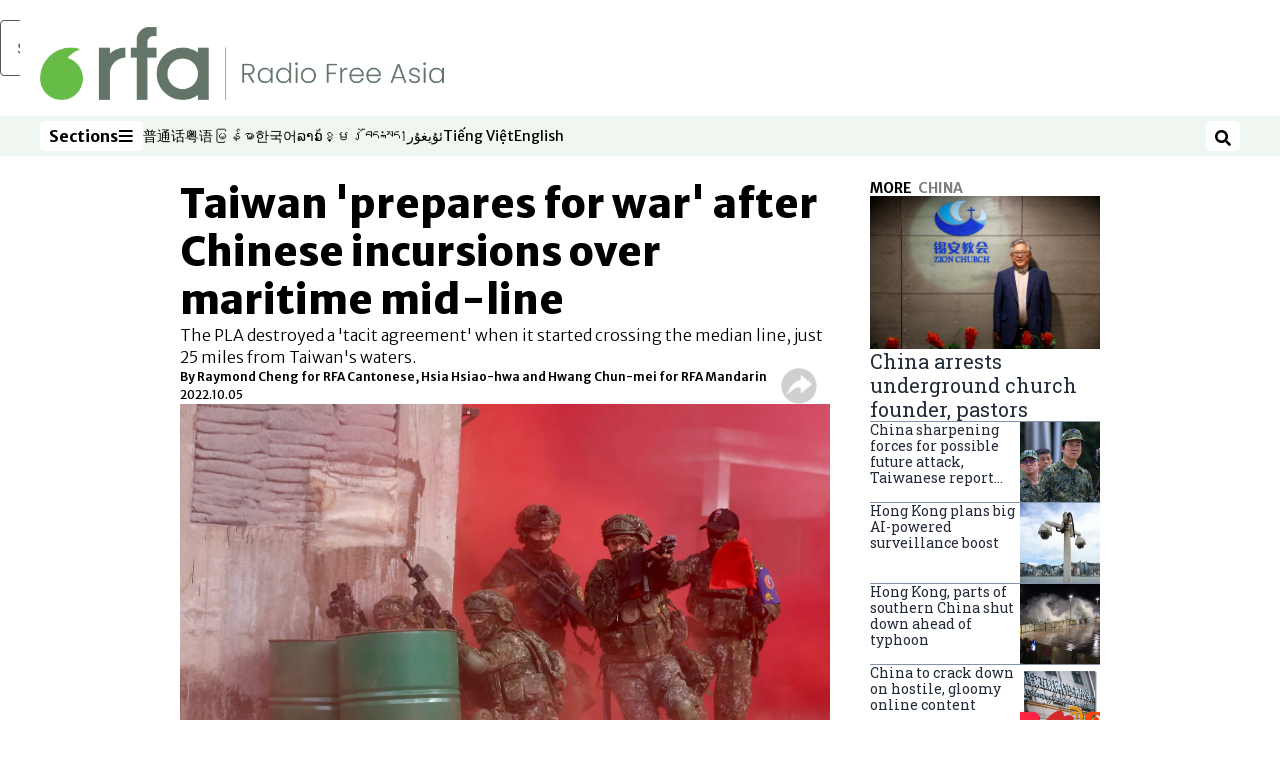

--- FILE ---
content_type: text/html; charset=utf-8
request_url: https://www.rfa.org/english/news/china/taiwan-defense-10052022131555.html
body_size: 23205
content:
<!DOCTYPE html><html lang="en" dir="ltr"><head><meta name="viewport" content="width=device-width"/><link rel="icon" type="image/x-icon" href="/pf/resources/icon/rfa/favicon.ico?d=148"/><title>Taiwan &#x27;prepares for war&#x27; after Chinese incursions over maritime mid-line – Radio Free Asia</title><meta name="description" content="The PLA destroyed a &#x27;tacit agreement&#x27; when it started crossing the median line, just 25 miles from Taiwan&#x27;s waters."/><meta name="twitter:description" content="The PLA destroyed a &#x27;tacit agreement&#x27; when it started crossing the median line, just 25 miles from Taiwan&#x27;s waters."/><meta property="og:description" content="The PLA destroyed a &#x27;tacit agreement&#x27; when it started crossing the median line, just 25 miles from Taiwan&#x27;s waters."/><meta property="og:title" content="Taiwan &#x27;prepares for war&#x27; after Chinese incursions over maritime mid-line"/><meta name="twitter:title" content="Taiwan &#x27;prepares for war&#x27; after Chinese incursions over maritime mid-line"/><meta property="og:image" content="https://www.rfa.org/resizer/v2/QWJXBQTHPX3W3MCNBBBYHYMTT4.jpg?smart=true&amp;auth=cd3e02db66c148c20872a4bcf75e9affe328818d7d0069fe9578521d6fc171c7&amp;width=1200&amp;height=630"/><meta property="og:image:alt" content="Taiwanese soldiers participate in an urban warfare drill at the Army Infantry Training Command in Fengshan, Kaohsiung, Taiwan, Jan. 6, 2022."/><meta name="twitter:image" content="https://www.rfa.org/resizer/v2/QWJXBQTHPX3W3MCNBBBYHYMTT4.jpg?smart=true&amp;auth=cd3e02db66c148c20872a4bcf75e9affe328818d7d0069fe9578521d6fc171c7&amp;width=1200&amp;height=630"/><meta name="twitter:image:alt" content="Taiwanese soldiers participate in an urban warfare drill at the Army Infantry Training Command in Fengshan, Kaohsiung, Taiwan, Jan. 6, 2022."/><meta property="og:type" content="article"/><meta name="robots" content="noarchive"/><meta property="og:site_name" content="Radio Free Asia"/><meta property="og:url" content="https://www.rfa.org/english/news/china/taiwan-defense-10052022131555.html"/><meta name="twitter:site" content="@RadioFreeAsia"/><meta name="twitter:card" content="summary_large_image"/><link rel="canonical" href="https://www.rfa.org/english/news/china/taiwan-defense-10052022131555.html"/><link id="fusion-output-type-styles" rel="stylesheet" type="text/css" href="/pf/dist/components/output-types/rfa-default.css?d=148&amp;mxId=00000000"/><link id="fusion-template-styles" rel="stylesheet" type="text/css" href="/pf/dist/components/combinations/rfa-default.css?d=148&amp;mxId=00000000"/><link id="fusion-siteStyles-styles" rel="stylesheet" type="text/css" href="/pf/dist/css/radio-free-asia.css?d=148&amp;mxId=00000000"/><script type="application/javascript" id="polyfill-script">if(!Array.prototype.includes||!(window.Object && window.Object.assign)||!window.Promise||!window.Symbol||!window.fetch){document.write('<script type="application/javascript" src="/pf/dist/engine/polyfill.js?d=148&mxId=00000000" defer=""><\/script>')}</script><script id="fusion-engine-react-script" type="application/javascript" src="/pf/dist/engine/react.js?d=148&amp;mxId=00000000" defer=""></script><script id="fusion-engine-combinations-script" type="application/javascript" src="/pf/dist/components/combinations/rfa-default.js?d=148&amp;mxId=00000000" defer=""></script><script src="//tags.rfa.org/rfa-plone/prod/utag.sync.js"></script><style>body { writing-mode: horizontal-tb; }</style><script data-integration="inlineScripts">
		if (typeof window !== 'undefined') {
      function changeURL() {
        const fullUrl = `${window.location.origin}/${window.location.pathname.split("/")[1]}/`;
        const logoLink = document.querySelector("a.c-link.b-header-nav-chain__logo.nav-logo-show");
        if (logoLink) {
          logoLink.href = fullUrl;
        }
      }
      document.addEventListener("DOMContentLoaded", () => {
        setTimeout(() => {
          changeURL();
        }, 1000);
      });
    }
	;
    (function(w,d,s,l,i){
      w[l]=w[l]||[];w[l].push({'gtm.start': new Date().getTime(),event:'gtm.js'});
      var f=d.getElementsByTagName(s)[0],
      j=d.createElement(s),dl=l!='dataLayer'?'&l='+l:'';j.async=true;j.src=
      'https://www.googletagmanager.com/gtm.js?id='+i+dl;f.parentNode.insertBefore(j,f);
    })(window,document,'script','dataLayer','GTM-WF7NSNVP');
  ;
    window.addEventListener('DOMContentLoaded', (event) => {
      queryly.init("c8f473a9d6084558", document.querySelectorAll("#fusion-app"));
    });
  ;
		if(typeof window !== 'undefined') {
		// check if window.PoWaSettings exists, create if it does not
		window.PoWaSettings = window.PoWaSettings || {};
		window.PoWaSettings.container = window.PoWaSettings.container || {};

		// set styles for powa settings container
		window.PoWaSettings.container.style = '.powa { position: relative; background: black; height: 0; overflow: hidden; word-break: initial; } .powa-fullscreen { position: initial; padding-bottom: initial !important; } .powa-pane { height: 100%; pointer-events: none; position: absolute; width: 100%; z-index: 2; } .powa-pane > * { pointer-events: auto; } .powa-button { background: none; border: none; padding: 0px; margin: 0px; } @-moz-keyframes powa-spin { 100% { -moz-transform: rotate(360deg); } } @-webkit-keyframes powa-spin { 100% { -webkit-transform: rotate(360deg); } } @keyframes powa-spin { 100% { -webkit-transform: rotate(360deg); transform: rotate(360deg); } } .powa-spin { -webkit-animation: powa-spin 2s infinite linear; animation: powa-spin 2s infinite linear; } .powa-f-2 { width: 2em; height: 2em; } .powa-f-3 { width: 3em; height: 3em; } .powa-f-4 { width: 4em; height: 4em; } .powa-f-5 { width: 5em; height: 5em; } .powa-f-6 { width: 6em; height: 6em; } .powa-shot-play-icon { position: absolute; bottom: 1rem; left: 1rem; width: 3rem !important; height: 3rem !important; background-color: rgb(98, 117, 104); border-radius: 8px; opacity: 1 !important; } .powa-shot-play-icon > g > path:first-child { display: none; } .powa-shot-play-icon > g > path:nth-of-type(2) { fill: #FFF; }';

		// set UI color settings  
		window.addEventListener('powaRender', (event) => {
			window.PoWaSettings.colors = {
				accent: {
					red: 152,
					green: 152,
					blue: 162,
				},
				background: {
					red: 0,
					green: 0,
					blue: 0,
				},
				primary: {
						red: 193,
						green: 193,
						blue: 193,
				},
			};
		});
	};
if (typeof window !== 'undefined') {
	window.addEventListener('powaReady', function (event) {
		function getDataFromUtagData() {
			const utagData = utag_data;
			return {
				page_name: utagData?.page_name,
				page_type: utagData?.page_type,
				url: utagData?.url,
				domain: utagData?.domain,
			};
		}

		function getDataFromEvent(event) {
			return {
				video_position: event.time?.toFixed(0),

				video_name: event.videoData?.headlines?.basic,
				// whole number in seconds
				video_length: event.duration?.toFixed(0) || (event.videoData?.duration / 1000)?.toFixed(0),
				media_type: 'video ondemand', // video ondemand, video live stream
				// Takes the last element in stream array that the stream_type is mp4
				canonical_url:
					event.videoData?.streams?.filter((stream) => stream.stream_type === 'mp4').pop()?.url ||
					event.videoData?.canonical_url,

				content_type: 'video',
				subcontent_type: 'video',
			};
		}

		function getBaseCoreData() {
			const utagData = utag_data;
			if (!utagData) {
				return {};
			}
			return {
				entity: utagData?.entity,
				platform: utagData?.platform,
				platform_short: utagData?.platform_short,
				language: utagData?.language,
				language_service: utagData?.language_service,
				short_language_service: utagData?.short_language_service,
				property_name: utagData?.property_name,
				property_id: utagData?.property_id,
				section: utagData?.section,
			};
		}

		event.detail.powa.on('complete', function (event) {
			const eventType = 'video_complete';
			const dataToSend = {
				...getBaseCoreData(),
				video_event: eventType,
				on_page_event: eventType,
				...getDataFromEvent(event),
				...getDataFromUtagData(),
			};
			utag.link(dataToSend);
			window.dataLayer?.push({
				event: eventType,
				...dataToSend,
			});
		});

		event.detail.powa.on('error', function (event) {
			const eventType = 'video_error';
			const dataToSend = {
				...getBaseCoreData(),
				video_event: eventType,
				on_page_event: eventType,
				...getDataFromEvent(event),
				...getDataFromUtagData(),
			};
			utag.link(dataToSend);
			window.dataLayer?.push({
				event: eventType,
				...dataToSend,
			});
		});

		event.detail.powa.on('pause', function (event) {
			const eventType = 'video_pause';
			const dataToSend = {
				...getBaseCoreData(),
				video_event: eventType,
				on_page_event: eventType,
				...getDataFromEvent(event),
				...getDataFromUtagData(),
			};
			utag.link(dataToSend);
			window.dataLayer?.push({
				event: eventType,
				...dataToSend,
			});
		});
		event.detail.powa.on('start', function (event) {
			const eventType = 'video_play';
			const dataToSend = {
				...getBaseCoreData(),
				video_event: eventType,
				on_page_event: eventType,
				...getDataFromEvent(event),
				...getDataFromUtagData(),

				byline:
					event.videoData?.credits?.by?.map((by) => by.name.replace('By ', '')).join(',') ||
					utag_data?.language_service,
				// MM/DD/YYYY
				pub_date: new Date(event.videoData?.display_date).toLocaleDateString('en-US'),
				pub_hour: new Date(event.videoData?.display_date).getUTCHours(),
				article_uid: event.videoData?._id,
				categories:
					event.videoData?.taxonomy?.sections
						?.map((section) => section._id.replace('/', ''))
						.join(',') || 'none',
				tags: event.videoData?.taxonomy?.tags?.map((tag) => tag.text).join(',') || 'none',
				slug: 'none',
			};
			utag.link(dataToSend);
			window.dataLayer?.push({
				event: eventType,
				...dataToSend,
			});
		});

		event.detail.powa.on('play', function (event) {
			const eventType = 'video_resume';
			const dataToSend = {
				...getBaseCoreData(),
				video_event: eventType,
				on_page_event: eventType,
				...getDataFromEvent(event),
				...getDataFromUtagData(),
			};
			utag.link(dataToSend);
			window.dataLayer?.push({
				event: eventType,
				...dataToSend,
			});
		});

		event.detail.powa.on('skip', function (event) {
			const eventType = 'video_skip';
			const dataToSend = {
				...getBaseCoreData(),
				video_event: eventType,
				on_page_event: eventType,
				...getDataFromEvent(event),
				...getDataFromUtagData(),
			};
			utag.link(dataToSend);
			window.dataLayer?.push({
				event: eventType,
				...dataToSend,
			});
		});

		event.detail.powa.on('playback25', function (event) {
			const eventType = 'video_milestone_10';
			const dataToSend = {
				...getBaseCoreData(),
				video_event: eventType,
				on_page_event: eventType,
				...getDataFromEvent(event),
				...getDataFromUtagData(),
			};
			utag.link(dataToSend);
			window.dataLayer?.push({
				event: eventType,
				...dataToSend,
			});
		});

		event.detail.powa.on('playback50', function (event) {
			const eventType = 'video_milestone_50';
			const dataToSend = {
				...getBaseCoreData(),
				video_event: eventType,
				on_page_event: eventType,
				...getDataFromEvent(event),
				...getDataFromUtagData(),
			};
			utag.link(dataToSend);
			window.dataLayer?.push({
				event: eventType,
				...dataToSend,
			});
		});

		event.detail.powa.on('playback75', function (event) {
			const eventType = 'video_milestone_90';
			const dataToSend = {
				...getBaseCoreData(),
				video_event: eventType,
				on_page_event: eventType,
				...getDataFromEvent(event),
				...getDataFromUtagData(),
			};
			utag.link(dataToSend);
			window.dataLayer?.push({
				event: eventType,
				...dataToSend,
			});
		});
	});
}
;
if (typeof window !== 'undefined') {
	window.addEventListener('message', function (event) {
		// Ensure the message is from the acast origin
		if (event.origin !== 'https://embed.acast.com') {
			return;
		}

		function getEditorialData() {
			if (utag_data) {
				return {
					byline:
						utag_data.byline && utag_data.byline !== 'none'
							? utag_data.byline
							: utag_data.language_service,
					pub_date: utag_data.pub_date,
					pub_hour: utag_data.pub_hour,
					article_uid: utag_data.article_uid,
					categories: utag_data.categories,
					tags: utag_data.tags,
					slug: utag_data.slug,
				};
			}
			return {}; // Added return statement in case utag_data is undefined
		}

		function getUtagData() {
			if (utag_data) {
				return {
					// BASIC
					entity: utag_data.entity,
					platform: utag_data.platform,
					platform_short: utag_data.platform_short,
					language: utag_data.language,
					language_service: utag_data.language_service,
					short_language_service: utag_data.short_language_service,
					property_name: utag_data.property_name,
					property_id: utag_data.property_id,

					content_type: 'audio',
					section: utag_data.section,
					subcontent_type: 'audio',
					page_name: utag_data.page_name,
					page_type: utag_data.page_type,
					url: utag_data.url,
					domain: utag_data.domain,
				};
			}
			return {}; // Added return statement in case utag_data is undefined
		}

		// On play
		if (event.data?.eventName === 'postmessage:on:play') {
			const tealium_event = 'audio_play';
			const dataToSend = {
				audio_event: tealium_event,
				on_page_event: tealium_event,

				audio_name: event.data?.data?.acast,
				audio_length: 'none',
				media_type: 'audio ondemand',

				...getUtagData(),
				...getEditorialData(),
			};
			if (typeof utag !== 'undefined' && utag?.link) {
				utag.link(dataToSend);
			}
			if (typeof window.dataLayer !== 'undefined') {
				window.dataLayer.push({
					event: tealium_event,
					...dataToSend,
				});
			}
		}

		// On pause
		if (event.data?.eventName === 'postmessage:on:pause') {
			const tealium_event = 'audio_pause';
			const dataToSend = {
				audio_event: tealium_event,
				on_page_event: tealium_event,

				// audio_name: event.data?.data?.acast, // not available
				audio_length: 'none',
				media_type: 'audio ondemand',

				...getUtagData(),
			};

			if (typeof utag !== 'undefined' && utag?.link) {
				utag.link(dataToSend);
			}
			if (typeof window.dataLayer !== 'undefined') {
				window.dataLayer.push({
					event: tealium_event,
					...dataToSend,
				});
			}
		}

		// On seek
		if (event.data?.eventName === 'postmessage:on:seek') {
			const analyticsEvent = 'audio_skip';
			const dataToSend = {
				audio_event: analyticsEvent,
				on_page_event: analyticsEvent,

				// audio_name: event.data?.data?.acast, // not available
				audio_length: 'none',
				media_type: 'audio ondemand',

				...getUtagData(),
			};
			if (typeof utag !== 'undefined' && utag?.link) {
				utag.link(dataToSend);
			}
			if (typeof window.dataLayer !== 'undefined') {
				window.dataLayer.push({
					event: analyticsEvent,
					...dataToSend,
				});
			}
		}
	});
};window.isIE = !!window.MSInputMethodContext && !!document.documentMode;</script><script type="application/ld+json">{
  "@context": "http://schema.org",
  "@type": "NewsArticle",
  "mainEntityOfPage": "https://www.rfa.org/english/news/china/taiwan-defense-10052022131555.html",
  "headline": "Taiwan 'prepares for war' after Chinese incursions over maritime mid-line",
  "alternativeHeadline": "",
  "datePublished": "2022-10-05T17:31:00Z",
  "dateModified": "2025-10-16T11:49:07.09Z",
  "description": "The PLA destroyed a 'tacit agreement' when it started crossing the median line, just 25 miles from Taiwan's waters.",
  "author": [
    {
      "@type": "Person",
      "name": "By Raymond Cheng for RFA Cantonese, Hsia Hsiao-hwa and Hwang Chun-mei for RFA Mandarin"
    }
  ],
  "publisher": {
    "@id": "https://www.rfa.org/",
    "@type": "NewsMediaOrganization",
    "name": "Radio Free Asia"
  },
  "image": [
    {
      "@type": "ImageObject",
      "url": "https://cloudfront-us-east-1.images.arcpublishing.com/radiofreeasia/QWJXBQTHPX3W3MCNBBBYHYMTT4.jpg",
      "height": 1000,
      "width": 1500
    }
  ]
}</script><script type="application/ld+json">{
  "@context": "http://schema.org",
  "@type": "NewsMediaOrganization",
  "url": "https://www.rfa.org/",
  "name": "Radio Free Asia",
  "logo": "https://static.themebuilder.aws.arc.pub/radiofreeasia/1662642260979.png",
  "correctionsPolicy": "https://www.rfa.org/english/about/codeofethics/",
  "diversityPolicy": "https://www.rfa.org/english/about/codeofethics/",
  "ethicsPolicy": "https://www.rfa.org/english/about/codeofethics/",
  "unnamedSourcesPolicy": "https://www.rfa.org/english/about/codeofethics/",
  "alternateName": [
    "RFA"
  ],
  "verificationFactCheckingPolicy": "https://www.rfa.org/english/about/codeofethics/"
}</script><script async="" data-integration="nativo-ad" src="https://s.ntv.io/serve/load.js"></script><script type="text/javascript">
						 var _utag_data_aux = {"page_type":"article","content_type":"story","subcontent_type":"article","section":"china","categories":"china,world,asia","article_uid":"tn4ddsyufhambsujqgcelcciri","tags":"chiu kuo cheng,raymond cheng,hsia hsiao hwa,hwang chun mei,luisetta mudie,tsai ing wen,taiwan,nancy pelosi","slug":"taiwan-defense-10052022131555","byline":"raymond cheng for rfa cantonese, hsia hsiao-hwa and hwang chun-mei for rfa mandarin","pub_hour":17,"pub_date":"10/5/2022","entity":"rfa","platform":"web","platform_short":"w","language":"english","language_service":"rfa english","short_language_service":"eng","property_name":"rfa english web","property_id":512}
						 _utag_data_aux.domain = window.location.origin.toLowerCase();
						 _utag_data_aux.url = window.location.origin.toLowerCase() + window.location.pathname.toLowerCase();
						 _utag_data_aux.page_title = document.title.toLowerCase();
						 _utag_data_aux.page_name = document.title.toLowerCase();
					</script><script defer="" data-integration="queryly" src="https://www.queryly.com/js/queryly.v4.min.js"></script><script type="text/javascript">
						var utag_data={"page_type":"article","content_type":"story","subcontent_type":"article","section":"china","categories":"china,world,asia","article_uid":"tn4ddsyufhambsujqgcelcciri","tags":"chiu kuo cheng,raymond cheng,hsia hsiao hwa,hwang chun mei,luisetta mudie,tsai ing wen,taiwan,nancy pelosi","slug":"taiwan-defense-10052022131555","byline":"raymond cheng for rfa cantonese, hsia hsiao-hwa and hwang chun-mei for rfa mandarin","pub_hour":17,"pub_date":"10/5/2022","entity":"rfa","platform":"web","platform_short":"w","language":"english","language_service":"rfa english","short_language_service":"eng","property_name":"rfa english web","property_id":512}
						utag_data.domain = window.location.origin.toLowerCase();
						utag_data.url = window.location.origin.toLowerCase() + window.location.pathname.toLowerCase();
						utag_data.page_title = document.title.toLowerCase();
						utag_data.page_name = document.title.toLowerCase();
						</script>
<script>(window.BOOMR_mq=window.BOOMR_mq||[]).push(["addVar",{"rua.upush":"false","rua.cpush":"false","rua.upre":"false","rua.cpre":"false","rua.uprl":"false","rua.cprl":"false","rua.cprf":"false","rua.trans":"SJ-c7d703ae-9264-4677-9c89-b1d6928384a5","rua.cook":"false","rua.ims":"false","rua.ufprl":"false","rua.cfprl":"false","rua.isuxp":"false","rua.texp":"norulematch","rua.ceh":"false","rua.ueh":"false","rua.ieh.st":"0"}]);</script>
                              <script>!function(e){var n="https://s.go-mpulse.net/boomerang/";if("False"=="True")e.BOOMR_config=e.BOOMR_config||{},e.BOOMR_config.PageParams=e.BOOMR_config.PageParams||{},e.BOOMR_config.PageParams.pci=!0,n="https://s2.go-mpulse.net/boomerang/";if(window.BOOMR_API_key="VBVVV-FPG74-W5UWK-WY5GJ-27F7E",function(){function e(){if(!o){var e=document.createElement("script");e.id="boomr-scr-as",e.src=window.BOOMR.url,e.async=!0,i.parentNode.appendChild(e),o=!0}}function t(e){o=!0;var n,t,a,r,d=document,O=window;if(window.BOOMR.snippetMethod=e?"if":"i",t=function(e,n){var t=d.createElement("script");t.id=n||"boomr-if-as",t.src=window.BOOMR.url,BOOMR_lstart=(new Date).getTime(),e=e||d.body,e.appendChild(t)},!window.addEventListener&&window.attachEvent&&navigator.userAgent.match(/MSIE [67]\./))return window.BOOMR.snippetMethod="s",void t(i.parentNode,"boomr-async");a=document.createElement("IFRAME"),a.src="about:blank",a.title="",a.role="presentation",a.loading="eager",r=(a.frameElement||a).style,r.width=0,r.height=0,r.border=0,r.display="none",i.parentNode.appendChild(a);try{O=a.contentWindow,d=O.document.open()}catch(_){n=document.domain,a.src="javascript:var d=document.open();d.domain='"+n+"';void(0);",O=a.contentWindow,d=O.document.open()}if(n)d._boomrl=function(){this.domain=n,t()},d.write("<bo"+"dy onload='document._boomrl();'>");else if(O._boomrl=function(){t()},O.addEventListener)O.addEventListener("load",O._boomrl,!1);else if(O.attachEvent)O.attachEvent("onload",O._boomrl);d.close()}function a(e){window.BOOMR_onload=e&&e.timeStamp||(new Date).getTime()}if(!window.BOOMR||!window.BOOMR.version&&!window.BOOMR.snippetExecuted){window.BOOMR=window.BOOMR||{},window.BOOMR.snippetStart=(new Date).getTime(),window.BOOMR.snippetExecuted=!0,window.BOOMR.snippetVersion=12,window.BOOMR.url=n+"VBVVV-FPG74-W5UWK-WY5GJ-27F7E";var i=document.currentScript||document.getElementsByTagName("script")[0],o=!1,r=document.createElement("link");if(r.relList&&"function"==typeof r.relList.supports&&r.relList.supports("preload")&&"as"in r)window.BOOMR.snippetMethod="p",r.href=window.BOOMR.url,r.rel="preload",r.as="script",r.addEventListener("load",e),r.addEventListener("error",function(){t(!0)}),setTimeout(function(){if(!o)t(!0)},3e3),BOOMR_lstart=(new Date).getTime(),i.parentNode.appendChild(r);else t(!1);if(window.addEventListener)window.addEventListener("load",a,!1);else if(window.attachEvent)window.attachEvent("onload",a)}}(),"".length>0)if(e&&"performance"in e&&e.performance&&"function"==typeof e.performance.setResourceTimingBufferSize)e.performance.setResourceTimingBufferSize();!function(){if(BOOMR=e.BOOMR||{},BOOMR.plugins=BOOMR.plugins||{},!BOOMR.plugins.AK){var n="false"=="true"?1:0,t="",a="clqpyjyxzcoik2lrdgxq-f-3d5b2352b-clientnsv4-s.akamaihd.net",i="false"=="true"?2:1,o={"ak.v":"39","ak.cp":"1382888","ak.ai":parseInt("836812",10),"ak.ol":"0","ak.cr":9,"ak.ipv":4,"ak.proto":"h2","ak.rid":"1bf0f3cc","ak.r":44268,"ak.a2":n,"ak.m":"dscr","ak.n":"ff","ak.bpcip":"18.224.252.0","ak.cport":50454,"ak.gh":"23.192.164.133","ak.quicv":"","ak.tlsv":"tls1.3","ak.0rtt":"","ak.0rtt.ed":"","ak.csrc":"-","ak.acc":"","ak.t":"1769019823","ak.ak":"hOBiQwZUYzCg5VSAfCLimQ==RToT1bdgBFK9I5Dux23WQ/PtL1Ypy3BkjpvTy9cOxTCeHIM8/G7Z29IV1O3qfgbiyl0YNXZ15vs7j1o0KwnnGIk42RwbNxXSE0y9gN9g2jN/5msmtm4W0dWuv3nhdTTBrca6kb/sC/[base64]/qKr93EJo=","ak.pv":"55","ak.dpoabenc":"","ak.tf":i};if(""!==t)o["ak.ruds"]=t;var r={i:!1,av:function(n){var t="http.initiator";if(n&&(!n[t]||"spa_hard"===n[t]))o["ak.feo"]=void 0!==e.aFeoApplied?1:0,BOOMR.addVar(o)},rv:function(){var e=["ak.bpcip","ak.cport","ak.cr","ak.csrc","ak.gh","ak.ipv","ak.m","ak.n","ak.ol","ak.proto","ak.quicv","ak.tlsv","ak.0rtt","ak.0rtt.ed","ak.r","ak.acc","ak.t","ak.tf"];BOOMR.removeVar(e)}};BOOMR.plugins.AK={akVars:o,akDNSPreFetchDomain:a,init:function(){if(!r.i){var e=BOOMR.subscribe;e("before_beacon",r.av,null,null),e("onbeacon",r.rv,null,null),r.i=!0}return this},is_complete:function(){return!0}}}}()}(window);</script></head><body><noscript><iframe title="gtm" src="https://www.googletagmanager.com/ns.html?id=GTM-WF7NSNVP" height="0" width="0" style="display:none;visibility:hidden"></iframe></noscript><script type="text/javascript">
		(function(a,b,c,d){
		a='//tags.rfa.org/rfa-plone/prod/utag.js';
		b=document;c='script';d=b.createElement(c);d.src=a;d.type='text/java'+c;d.async=true;
		a=b.getElementsByTagName(c)[0];a.parentNode.insertBefore(d,a);
		})();
		</script><a class="skip-main" href="#main">Skip to main content</a><div id="modal-root"></div><div id="fusion-app" class="c-stack b-application" data-style-direction="vertical" data-style-justification="start" data-style-alignment="unset" data-style-inline="false" data-style-wrap="nowrap"><div class="b-rfa-right-rail-article"><header class="c-stack b-rfa-right-rail-article__navigation" data-style-direction="vertical" data-style-justification="start" data-style-alignment="unset" data-style-inline="false" data-style-wrap="nowrap"><div class="b-rfa-logo"><div class="b-rfa-logo__container"><a href="/english/" title="Radio Free Asia logo"><img class="b-rfa-logo__image" src="https://static.themebuilder.aws.arc.pub/radiofreeasia/1662642260979.png" alt="Radio Free Asia logo"/></a></div></div><nav id="main-nav" class="b-header-nav-chain " aria-label="Sections Menu"><div class="b-header-nav-chain__top-layout"><div class="b-header-nav-chain__nav-left"><div class="nav-components--mobile" data-testid="nav-chain-nav-components-mobile-left"><button data-testid="nav-chain-nav-section-button" aria-label="Sections" class="c-button c-button--small c-button--secondary-reverse" type="button"><span class="visually-hidden">Sections</span><svg class="c-icon" width="48" height="48" xmlns="http://www.w3.org/2000/svg" viewBox="0 0 512 512" fill="currentColor" aria-hidden="true" focusable="false"><path d="M25 96C25 78.33 39.33 64 57 64H441C458.7 64 473 78.33 473 96C473 113.7 458.7 128 441 128H57C39.33 128 25 113.7 25 96ZM25 256C25 238.3 39.33 224 57 224H441C458.7 224 473 238.3 473 256C473 273.7 458.7 288 441 288H57C39.33 288 25 273.7 25 256ZM441 448H57C39.33 448 25 433.7 25 416C25 398.3 39.33 384 57 384H441C458.7 384 473 398.3 473 416C473 433.7 458.7 448 441 448Z"></path></svg></button></div><div class="nav-components--desktop" data-testid="nav-chain-nav-components-desktop-left"><button data-testid="nav-chain-nav-section-button" aria-label="Sections" class="c-button c-button--small c-button--secondary-reverse" type="button"><span class="visually-hidden">Sections</span><span>Sections</span><svg class="c-icon" width="48" height="48" xmlns="http://www.w3.org/2000/svg" viewBox="0 0 512 512" fill="currentColor" aria-hidden="true" focusable="false"><path d="M25 96C25 78.33 39.33 64 57 64H441C458.7 64 473 78.33 473 96C473 113.7 458.7 128 441 128H57C39.33 128 25 113.7 25 96ZM25 256C25 238.3 39.33 224 57 224H441C458.7 224 473 238.3 473 256C473 273.7 458.7 288 441 288H57C39.33 288 25 273.7 25 256ZM441 448H57C39.33 448 25 433.7 25 416C25 398.3 39.33 384 57 384H441C458.7 384 473 398.3 473 416C473 433.7 458.7 448 441 448Z"></path></svg></button></div></div><a title="Radio Free Asia logo" class="c-link b-header-nav-chain__logo  nav-logo-hidden " href="/" aria-hidden="true" tabindex="-1"><img src="https://static.themebuilder.aws.arc.pub/radiofreeasia/1662642260979.png" alt="Radio Free Asia logo" data-chromatic="ignore"/></a><nav aria-label="Top Links" class="c-stack b-header-nav-chain__links-list" data-style-direction="horizontal" data-style-justification="start" data-style-alignment="center" data-style-inline="false" data-style-wrap="wrap"><span class="b-header-nav-chain__links-list-item"><a class="c-link" href="https://www.rfa.org/mandarin" rel="noreferrer" target="_blank">普通话<span class="visually-hidden">Opens in new window</span></a></span><span class="b-header-nav-chain__links-list-item"><a class="c-link" href="https://www.rfa.org/cantonese" rel="noreferrer" target="_blank">粤语<span class="visually-hidden">Opens in new window</span></a></span><span class="b-header-nav-chain__links-list-item"><a class="c-link" href="https://www.rfa.org/burmese" rel="noreferrer" target="_blank">မြန်မာ<span class="visually-hidden">Opens in new window</span></a></span><span class="b-header-nav-chain__links-list-item"><a class="c-link" href="https://www.rfa.org/korean" rel="noreferrer" target="_blank">한국어<span class="visually-hidden">Opens in new window</span></a></span><span class="b-header-nav-chain__links-list-item"><a class="c-link" href="https://www.rfa.org/lao" rel="noreferrer" target="_blank">ລາວ<span class="visually-hidden">Opens in new window</span></a></span><span class="b-header-nav-chain__links-list-item"><a class="c-link" href="https://www.rfa.org/khmer" rel="noreferrer" target="_blank">ខ្មែរ<span class="visually-hidden">Opens in new window</span></a></span><span class="b-header-nav-chain__links-list-item"><a class="c-link" href="https://www.rfa.org/tibetan" rel="noreferrer" target="_blank">བོད་སྐད།<span class="visually-hidden">Opens in new window</span></a></span><span class="b-header-nav-chain__links-list-item"><a class="c-link" href="https://www.rfa.org/uyghur" rel="noreferrer" target="_blank">ئۇيغۇر<span class="visually-hidden">Opens in new window</span></a></span><span class="b-header-nav-chain__links-list-item"><a class="c-link" href="https://www.rfa.org/vietnamese" rel="noreferrer" target="_blank">Tiếng Việt<span class="visually-hidden">Opens in new window</span></a></span><span class="b-header-nav-chain__links-list-item"><a class="c-link" href="https://www.rfa.org/english" rel="noreferrer" target="_blank">English<span class="visually-hidden">Opens in new window</span></a></span></nav><div class="b-header-nav-chain__nav-right"><div class="nav-components--mobile" data-testid="nav-chain-nav-components-mobile-right"><button aria-label="Search" class="c-button c-button--small c-button--secondary-reverse" type="button"><span class="visually-hidden">Search</span><span><svg class="c-icon" width="48" height="48" xmlns="http://www.w3.org/2000/svg" viewBox="0 0 512 512" fill="currentColor" aria-hidden="true" focusable="false"><path d="M505 442.7L405.3 343c-4.5-4.5-10.6-7-17-7H372c27.6-35.3 44-79.7 44-128C416 93.1 322.9 0 208 0S0 93.1 0 208s93.1 208 208 208c48.3 0 92.7-16.4 128-44v16.3c0 6.4 2.5 12.5 7 17l99.7 99.7c9.4 9.4 24.6 9.4 33.9 0l28.3-28.3c9.4-9.4 9.4-24.6.1-34zM208 336c-70.7 0-128-57.2-128-128 0-70.7 57.2-128 128-128 70.7 0 128 57.2 128 128 0 70.7-57.2 128-128 128z"></path></svg></span></button></div><div class="nav-components--desktop" data-testid="nav-chain-nav-components-desktop-right"><button aria-label="Search" class="c-button c-button--small c-button--secondary-reverse" type="button"><span class="visually-hidden">Search</span><span><svg class="c-icon" width="48" height="48" xmlns="http://www.w3.org/2000/svg" viewBox="0 0 512 512" fill="currentColor" aria-hidden="true" focusable="false"><path d="M505 442.7L405.3 343c-4.5-4.5-10.6-7-17-7H372c27.6-35.3 44-79.7 44-128C416 93.1 322.9 0 208 0S0 93.1 0 208s93.1 208 208 208c48.3 0 92.7-16.4 128-44v16.3c0 6.4 2.5 12.5 7 17l99.7 99.7c9.4 9.4 24.6 9.4 33.9 0l28.3-28.3c9.4-9.4 9.4-24.6.1-34zM208 336c-70.7 0-128-57.2-128-128 0-70.7 57.2-128 128-128 70.7 0 128 57.2 128 128 0 70.7-57.2 128-128 128z"></path></svg></span></button></div></div></div><div id="flyout-overlay" data-testid="nav-chain-flyout-overlay" class="c-stack b-header-nav-chain__flyout-overlay closed" data-style-direction="vertical" data-style-justification="start" data-style-alignment="unset" data-style-inline="false" data-style-wrap="nowrap"><div><div class="c-stack b-header-nav-chain__flyout-nav-wrapper closed" data-style-direction="vertical" data-style-justification="start" data-style-alignment="unset" data-style-inline="false" data-style-wrap="nowrap"><div class="b-header-nav-chain__flyout-close-button"><button aria-label="Close" class="c-button c-button--small c-button--secondary-reverse" type="button"><span class="visually-hidden">Close</span><svg class="c-icon" width="24" height="24" xmlns="http://www.w3.org/2000/svg" viewBox="0 0 512 512" fill="currentColor" aria-hidden="true" focusable="false"><path d="M406.6 361.4C419.1 373.9 419.1 394.15 406.6 406.65C400.4 412.9 392.2 416 384 416C375.8 416 367.62 412.875 361.38 406.625L256 301.3L150.63 406.6C144.38 412.9 136.19 416 128 416C119.81 416 111.63 412.9 105.375 406.6C92.875 394.1 92.875 373.85 105.375 361.35L210.775 255.95L105.375 150.6C92.875 138.1 92.875 117.85 105.375 105.35C117.875 92.85 138.125 92.85 150.625 105.35L256 210.8L361.4 105.4C373.9 92.9 394.15 92.9 406.65 105.4C419.15 117.9 419.15 138.15 406.65 150.65L301.25 256.05L406.6 361.4Z"></path></svg></button></div><div class="nav-menu"><div data-testid="nav-chain-nav-components-mobile" class="c-stack nav-components--mobile" data-style-direction="vertical" data-style-justification="start" data-style-alignment="unset" data-style-inline="false" data-style-wrap="nowrap"><nav aria-label="More Links" class="c-stack b-links-bar" data-style-direction="horizontal" data-style-justification="center" data-style-alignment="unset" data-style-inline="false" data-style-wrap="wrap"><a class="c-link" href="https://www.rfa.org/mandarin" rel="noreferrer" target="_blank">普通话<span class="visually-hidden">Opens in new window</span></a><span class="c-separator"></span><a class="c-link" href="https://www.rfa.org/cantonese" rel="noreferrer" target="_blank">粤语<span class="visually-hidden">Opens in new window</span></a><span class="c-separator"></span><a class="c-link" href="https://www.rfa.org/burmese" rel="noreferrer" target="_blank">မြန်မာ<span class="visually-hidden">Opens in new window</span></a><span class="c-separator"></span><a class="c-link" href="https://www.rfa.org/korean" rel="noreferrer" target="_blank">한국어<span class="visually-hidden">Opens in new window</span></a><span class="c-separator"></span><a class="c-link" href="https://www.rfa.org/lao" rel="noreferrer" target="_blank">ລາວ<span class="visually-hidden">Opens in new window</span></a><span class="c-separator"></span><a class="c-link" href="https://www.rfa.org/khmer" rel="noreferrer" target="_blank">ខ្មែរ<span class="visually-hidden">Opens in new window</span></a><span class="c-separator"></span><a class="c-link" href="https://www.rfa.org/tibetan" rel="noreferrer" target="_blank">བོད་སྐད།<span class="visually-hidden">Opens in new window</span></a><span class="c-separator"></span><a class="c-link" href="https://www.rfa.org/uyghur" rel="noreferrer" target="_blank">ئۇيغۇر<span class="visually-hidden">Opens in new window</span></a><span class="c-separator"></span><a class="c-link" href="https://www.rfa.org/vietnamese" rel="noreferrer" target="_blank">Tiếng Việt<span class="visually-hidden">Opens in new window</span></a><span class="c-separator"></span><a class="c-link" href="https://www.rfa.org/english" rel="noreferrer" target="_blank">English<span class="visually-hidden">Opens in new window</span></a></nav><hr class="c-divider"/></div><div data-testid="nav-chain-nav-components-desktop" class="c-stack nav-components--desktop" data-style-direction="vertical" data-style-justification="start" data-style-alignment="unset" data-style-inline="false" data-style-wrap="nowrap"></div></div><ul class="c-stack b-header-nav-chain__flyout-nav" data-style-direction="vertical" data-style-justification="start" data-style-alignment="unset" data-style-inline="false" data-style-wrap="nowrap"><li class="section-item" data-testid="nav-chain-section-item"><a class="c-link" href="/english/cambodia/" aria-hidden="true" tabindex="-1">Cambodia</a></li><li class="section-item" data-testid="nav-chain-section-item"><a class="c-link" href="/english/china/" aria-hidden="true" tabindex="-1">China</a></li><li class="section-item" data-testid="nav-chain-section-item"><a class="c-link" href="/english/laos/" aria-hidden="true" tabindex="-1">Laos</a></li><li class="section-item" data-testid="nav-chain-section-item"><a class="c-link" href="/english/myanmar/" aria-hidden="true" tabindex="-1">Myanmar</a></li><li class="section-item" data-testid="nav-chain-section-item"><a class="c-link" href="/english/korea/" aria-hidden="true" tabindex="-1">North Korea</a></li><li class="section-item" data-testid="nav-chain-section-item"><a class="c-link" href="/english/tibet/" aria-hidden="true" tabindex="-1">Tibet</a></li><li class="section-item" data-testid="nav-chain-section-item"><a class="c-link" href="/english/uyghur/" aria-hidden="true" tabindex="-1">Uyghur</a></li><li class="section-item" data-testid="nav-chain-section-item"><a class="c-link" href="/english/vietnam/" aria-hidden="true" tabindex="-1">Vietnam</a></li><li class="section-item" data-testid="nav-chain-section-item"><a class="c-link" href="/english/pacific/" aria-hidden="true" tabindex="-1">Pacific</a></li><li class="section-item" data-testid="nav-chain-section-item"><a class="c-link" href="/english/south-china-sea/" aria-hidden="true" tabindex="-1">South China Sea</a></li><li class="section-item" data-testid="nav-chain-section-item"><a class="c-link" href="/english/environment/" aria-hidden="true" tabindex="-1">Environment</a></li><li class="section-item" data-testid="nav-chain-section-item"><a class="c-link" href="/english/factcheck/" aria-hidden="true" tabindex="-1">Asia Fact Check Lab</a></li><li class="section-item" data-testid="nav-chain-section-item"><a class="c-link" href="/english/cartoon/" aria-hidden="true" tabindex="-1">Cartoon</a></li><li class="section-item" data-testid="nav-chain-section-item"><a class="c-link" href="/english/special-reports/" aria-hidden="true" tabindex="-1">Special report</a></li><li class="section-item" data-testid="nav-chain-section-item"><a class="c-link" href="/english/video/" aria-hidden="true" tabindex="-1">Video</a></li><li class="section-item" data-testid="nav-chain-section-item"><a class="c-link" href="/english/opinion/" aria-hidden="true" tabindex="-1">Opinion</a></li><li class="section-item" data-testid="nav-chain-section-item"><div data-testid="nav-chain-section-item-subsection" class="c-stack b-header-nav-chain__subsection-anchor subsection-anchor " data-style-direction="horizontal" data-style-justification="start" data-style-alignment="center" data-style-inline="false" data-style-wrap="nowrap"><a class="c-link" href="/english/about/" aria-hidden="true" tabindex="-1">About RFA</a><button aria-expanded="false" aria-controls="header_sub_section_english/about" aria-label="Show About RFA sub sections" class="c-button c-button--medium c-button--default submenu-caret" type="button"><span class="visually-hidden">Show About RFA sub sections</span><span><svg class="c-icon" width="20" height="20" xmlns="http://www.w3.org/2000/svg" viewBox="0 0 512 512" fill="currentColor" aria-hidden="true" focusable="false"><path d="M256 416C247.812 416 239.62 412.875 233.38 406.625L41.38 214.625C28.88 202.125 28.88 181.875 41.38 169.375C53.88 156.875 74.13 156.875 86.63 169.375L256 338.8L425.4 169.4C437.9 156.9 458.15 156.9 470.65 169.4C483.15 181.9 483.15 202.15 470.65 214.65L278.65 406.65C272.4 412.9 264.2 416 256 416Z"></path></svg></span></button></div><div class="b-header-nav-chain__subsection-container "><ul class="b-header-nav-chain__subsection-menu" id="header_sub_section_english/about"><li class="subsection-item" data-testid="nav-chain-subsection-item"><a class="c-link" href="/english/about/leadership/" aria-hidden="true" tabindex="-1">Who We Are</a></li><li class="subsection-item" data-testid="nav-chain-subsection-item"><a class="c-link" href="/english/about/releases" aria-hidden="true" tabindex="-1">Press Room</a></li><li class="subsection-item" data-testid="nav-chain-subsection-item"><a class="c-link" href="/english/about/contact-us/" aria-hidden="true" tabindex="-1">Contact Us</a></li><li class="subsection-item" data-testid="nav-chain-subsection-item"><a class="c-link" href="https://careers-rfacareers.icims.com/jobs/" aria-hidden="true" tabindex="-1" rel="noreferrer" target="_blank">Jobs and Internships<span class="visually-hidden">Opens in new window</span></a></li></ul></div></li><li class="section-menu--bottom-placeholder"></li></ul></div></div></div></nav></header><section role="main" tabindex="-1" class="b-rfa-right-rail-article__main"><div class="c-stack b-rfa-right-rail-article__full-width-1 hide-if-empty" data-style-direction="vertical" data-style-justification="start" data-style-alignment="unset" data-style-inline="false" data-style-wrap="nowrap"></div><div class="c-grid b-rfa-right-rail-article__rail-container"><div class="c-stack b-rfa-right-rail-article__main-interior-item" data-style-direction="vertical" data-style-justification="start" data-style-alignment="unset" data-style-inline="false" data-style-wrap="nowrap"><div class="c-stack b-rfa-right-rail-article__main-interior-item-1" data-style-direction="vertical" data-style-justification="start" data-style-alignment="unset" data-style-inline="false" data-style-wrap="nowrap"><h1 class="b-headline">Taiwan 'prepares for war' after Chinese incursions over maritime mid-line</h1><h2 class="c-heading b-subheadline">The PLA destroyed a 'tacit agreement' when it started crossing the median line, just 25 miles from Taiwan's waters.</h2></div><div class="c-stack b-rfa-right-rail-article__main-interior-item-info" data-style-direction="vertical" data-style-justification="start" data-style-alignment="unset" data-style-inline="false" data-style-wrap="nowrap"><div class="b-rfa-info-chain"><div class="c-attribution b-byline"><span class="b-byline__names">By Raymond Cheng for RFA Cantonese, Hsia Hsiao-hwa and Hwang Chun-mei for RFA Mandarin</span></div><time as="time" class="c-date b-rfa-date" dateTime="2022-10-05T17:31:00Z">2022.10.05</time><div class="b-rfa-info-chain__share-button"><div style="display:none" id="f0fnav7Jha992fN" data-fusion-collection="features" data-fusion-type="RFA-Share-Button/default" data-fusion-name="Share Button - RFA Block" data-fusion-message="Could not render component [features:RFA-Share-Button/default]"></div></div></div></div><div class="c-stack b-rfa-right-rail-article__main-interior-item-2" data-style-direction="vertical" data-style-justification="start" data-style-alignment="unset" data-style-inline="false" data-style-wrap="nowrap"><div style="display:none" id="f0fmKKfmhzHz4dN" data-fusion-collection="features" data-fusion-type="RFA-Lead-Art/default" data-fusion-name="Lead Art – RFA Block" data-fusion-message="Could not render component [features:RFA-Lead-Art/default]"></div><article class="b-article-body"><p class="c-paragraph">The democratic island of Taiwan is making preparations for war, in response to China’s ratcheting up of military tensions with repeated incursions by air and sea, ministers said on Wednesday.</p><p class="c-paragraph">Taiwanese defense minister Chiu Kuo-cheng said China's People's Liberation Army (PLA) destroyed what he called a "tacit agreement" when it made incursions across the median line of the Taiwan Strait, which separates the island from China.</p><p class="c-paragraph">Chiu told lawmakers in Taipei on Wednesday that Taiwanese forces would react if China crossed a "red line," although he didn't specify what such a red line might be.</p><p class="c-paragraph">Chinese military aircraft have repeatedly crossed the median line since an Aug. 2 visit to Taiwan by U.S. House Speaker Nancy Pelosi riled Beijing.</p><p class="c-paragraph">Taiwan has never been ruled by the Chinese Communist Party (CCP), nor formed part of the People's Republic of China, but Beijing insists it has a territorial claim on the island, which was a Japanese dependency for the first half of the 20th century.</p><p class="c-paragraph">"The median line was supposed to be a tacit agreement for everyone," Chiu told a Legislative Yuan committee. "That tacit agreement has been destroyed."</p><p class="c-paragraph">The median line, which lies around 40 k.m. (25 miles) from Taiwan's waters, was delineated by a U.S. general at the height of hostility between Beijing and Taipei in 1954, and the PLA largely respected it until a foreign ministry spokesman said there was no such thing in 2020.</p><p class="c-paragraph">"They want to build a new normal but we do not change ... We will stand firm when they come. We do not give in," Chiu said.</p><figure class="c-media-item b-article-body__image"><img data-chromatic="ignore" alt="Taiwan&#x27;s Defense Minister Chiu Kuo-cheng arrives at parliament in Taipei, amid Russia&#x27;s invasion of Ukraine, March 10, 2022. Credit: Reuters" class="c-image" loading="lazy" src="https://www.rfa.org/resizer/v2/URKC3CUVAH3YJWSL35TT6UJ4ZA.jpg?auth=b550817d55acb2b011c93f40e30565d373a5331f93019262c77491ca19f79441&amp;width=800&amp;height=533" srcSet="https://www.rfa.org/resizer/v2/URKC3CUVAH3YJWSL35TT6UJ4ZA.jpg?auth=b550817d55acb2b011c93f40e30565d373a5331f93019262c77491ca19f79441&amp;width=274&amp;height=182 274w, https://www.rfa.org/resizer/v2/URKC3CUVAH3YJWSL35TT6UJ4ZA.jpg?auth=b550817d55acb2b011c93f40e30565d373a5331f93019262c77491ca19f79441&amp;width=400&amp;height=266 400w, https://www.rfa.org/resizer/v2/URKC3CUVAH3YJWSL35TT6UJ4ZA.jpg?auth=b550817d55acb2b011c93f40e30565d373a5331f93019262c77491ca19f79441&amp;width=768&amp;height=511 768w, https://www.rfa.org/resizer/v2/URKC3CUVAH3YJWSL35TT6UJ4ZA.jpg?auth=b550817d55acb2b011c93f40e30565d373a5331f93019262c77491ca19f79441&amp;width=1024&amp;height=682 1024w, https://www.rfa.org/resizer/v2/URKC3CUVAH3YJWSL35TT6UJ4ZA.jpg?auth=b550817d55acb2b011c93f40e30565d373a5331f93019262c77491ca19f79441&amp;width=1440&amp;height=959 1440w" width="800" height="533"/><figcaption class="c-media-item__fig-caption"><span class="c-media-item__caption">Taiwan's Defense Minister Chiu Kuo-cheng arrives at parliament in Taipei, amid Russia's invasion of Ukraine, March 10, 2022. Credit: Reuters </span></figcaption></figure><p class="c-paragraph"><strong>'Irresponsible actions'</strong></p><p class="c-paragraph">Taiwan president Tsai Ing-wen has repeatedly rejected Beijing's insistence on "unification," saying the island's 23 million people have no wish to give up their sovereignty or democratic way of life, a view largely backed up by recent opinion polls.</p><p class="c-paragraph">Tsai condemned Chinese military moves in an online think tank event Tuesday, where she expressed gratitude for support from the U.S., G7 countries and called for solidarity in the face of Beijing's threats.</p><p class="c-paragraph">"China's persistent military exercises, gray zone operations, and incursions with military personnel, weaponry, and drones into the areas around Taiwan undermine the status quo across the Taiwan Strait," she said.</p><p class="c-paragraph">"These irresponsible actions encroach on Taiwan's sovereignty and threaten peace and stability in the Indo-Pacific region. They also endanger air and maritime safety as well as international trade in an attempt to erode international law and norms," Tsai told an event shown by the Global Taiwan Institute, a Washington think tank.</p><p class="c-paragraph">"We know from history and current events that threats against any one country or region translate, directly and indirectly, to increasing threats against its neighbors. This is why global solidarity is key to countering authoritarian expansion, safeguarding democracy, and addressing shared challenges," she said.</p><p class="c-paragraph">Chiu said Taiwan is already preparing for a Chinese invasion.</p><p class="c-paragraph">"We are building up our arsenal and preparing for war according to our own plan," he told lawmakers.</p><div id="fusion-static-enter:article-html-block-MHTS7ZDCYJAGRJC6YGV2BALZPM" style="display:none" data-fusion-component="article-html-block-MHTS7ZDCYJAGRJC6YGV2BALZPM"></div><div class="b-article-body__html"><strong> <inline_image class="image-inline"> <img alt="ENG_MAN_Taiwan_Defense_10052022.3.JPG" class="image-richtext image-responsive captioned" src="https://docs.rfa.org/english/docs/VADTDKRMMOQAQYACWA2BMIS2QI.jpg" title="ENG_MAN_Taiwan_Defense_10052022.3.JPG"/> </inline_image>Stockpiles of food, critical supplies, energy </strong></div><div id="fusion-static-exit:article-html-block-MHTS7ZDCYJAGRJC6YGV2BALZPM" style="display:none" data-fusion-component="article-html-block-MHTS7ZDCYJAGRJC6YGV2BALZPM"></div><p class="c-paragraph">Meanwhile, deputy economy minister Chen Chern-chyi told journalists that the government is already taking monthly inventories of critical food and energy supplies.</p><p class="c-paragraph">State-run Taipower and state-owned refiner CPC Corp are already primed to ensure energy supplies, Chen said.</p><p class="c-paragraph">"We want to ensure we have a certain period of stockpiles in Taiwan, including food, including critical supplies, minerals, chemicals and energy of course," he said.</p><p class="c-paragraph">According to a recent article by former CIA analyst John Culver, China could invade as early as 2024, but some estimates say 2027 is more likely.</p><p class="c-paragraph">But there will be sure signs that war is coming, Culver wrote in an op-ed for the Carnegie Endowment for International Peace, citing halted demobilization and regular drills, the building of field hospitals and propaganda exercises aimed at preparing the general population for the impact of military conflict.</p><p class="c-paragraph">"If China decides to fight a war of choice over Taiwan, strategic surprise would be a casualty of the sheer scale of the undertaking," Culver wrote. "Even if Xi were tempted to launch a quick campaign and hope that Taiwan’s will to fight would quickly collapse, Russia’s disastrous invasion of Ukraine probably has induced more caution in Beijing."</p><p class="c-paragraph">"Any invasion of Taiwan will not be secret for months prior to Beijing’s initiation of hostilities. It would be a national, all-of-regime undertaking for a war potentially lasting years," he said.</p><p class="c-paragraph">Chao Chun-shan, a China expert at Taiwan's Tamkang University, said the invasion is almost certainly on the CCP's agenda.</p><p class="c-paragraph">"They have already put this on the agenda for sure," Chao told RFA. "[We just don't know] whether it'll be in the short, medium or long term."</p><p class="c-paragraph"><strong>PLA capabilities in question</strong></p><p class="c-paragraph">But he agreed that there are question marks over the PLA's capabilities to stage a massive amphibious invasion.</p><p class="c-paragraph">"Many people say that the CCP, especially the navy, is a match for the United States, but I think the CCP's military strength is still far behind that of the U.S," Chao said.</p><p class="c-paragraph">"After 2027, the likelihood they will fight this war is higher."</p><p class="c-paragraph">Lin Po-chou, Chinese military expert at Taiwan's Institute for National Defense and Security Research, said it is still unclear exactly how much military support the U.S. would offer Taiwan in the event of a Chinese invasion.</p><p class="c-paragraph">"If it's going to be an allied operation, there will need to be a lot of coordination and drills beforehand," Lin told RFA.</p><p class="c-paragraph">"A while ago, there were reports that the U.S. was planning to stockpile weapons in Taiwan. So the form this so-called aid will take is still unclear."</p><p class="c-paragraph">CIA chief Bill Burns told CBS News on Oct. 3 that developments in Ukraine may have changed CCP leader Xi Jinping's approach to Taiwan.</p><p class="c-paragraph">"I think President Xi is watching what's happening in Ukraine like a hawk," he told the network. "I think he's been sobered to some extent by the poor performance of the Russian military."</p><p class="c-paragraph">"That Chinese leadership is also looking at what happens when you stage an invasion, and the people you're invading resist with a lot of courage and tenacity as well."</p><p class="c-paragraph"><em> <strong>Translated and edited by Luisetta Mudie.</strong> </em></p></article></div></div><aside class="c-stack b-rfa-right-rail-article__main-right-rail" data-style-direction="vertical" data-style-justification="start" data-style-alignment="unset" data-style-inline="false" data-style-wrap="nowrap"><div class="c-stack b-rfa-simple-list" data-style-direction="vertical" data-style-justification="start" data-style-alignment="unset" data-style-inline="false" data-style-wrap="nowrap"><h2 class="c-heading"><div class="b-rfa-simple-list--title"><span>MORE<!-- --> </span> <span class="b-rfa-simple-list--title2">China</span></div></h2><div class="c-stack b-rfa-simple-list__items" data-style-direction="vertical" data-style-justification="start" data-style-alignment="unset" data-style-inline="false" data-style-wrap="nowrap"><article class="c-stack b-rfa-simple-list__item--first" data-style-direction="vertical" data-style-justification="start" data-style-alignment="unset" data-style-inline="false" data-style-wrap="nowrap"><a class="c-link b-rfa-simple-list__item-anchor--first" href="/english/china/2025/10/13/jin-mingri-zion-church/" aria-hidden="true" tabindex="-1"><img data-chromatic="ignore" alt="" class="c-image" loading="lazy" src="https://www.rfa.org/resizer/v2/7LXZ23OZNFHRHLS4PWGLLKRCHE.JPG?smart=true&amp;auth=47ab0c199590a28cb729a9efa3c827bc3fce346838cc1ef8d34189706f5db9b4&amp;width=274&amp;height=182" srcSet="https://www.rfa.org/resizer/v2/7LXZ23OZNFHRHLS4PWGLLKRCHE.JPG?smart=true&amp;auth=47ab0c199590a28cb729a9efa3c827bc3fce346838cc1ef8d34189706f5db9b4&amp;width=274&amp;height=182 274w, https://www.rfa.org/resizer/v2/7LXZ23OZNFHRHLS4PWGLLKRCHE.JPG?smart=true&amp;auth=47ab0c199590a28cb729a9efa3c827bc3fce346838cc1ef8d34189706f5db9b4&amp;width=548&amp;height=364 548w, https://www.rfa.org/resizer/v2/7LXZ23OZNFHRHLS4PWGLLKRCHE.JPG?smart=true&amp;auth=47ab0c199590a28cb729a9efa3c827bc3fce346838cc1ef8d34189706f5db9b4&amp;width=1096&amp;height=728 1096w" width="274" height="182"/></a><a class="c-link" href="/english/china/2025/10/13/jin-mingri-zion-church/"><h3 style="--heading-truncation:3" class="c-heading">China arrests underground church founder, pastors</h3></a></article><hr aria-hidden="true"/><article class="c-stack b-rfa-simple-list__item" data-style-direction="horizontal" data-style-justification="start" data-style-alignment="unset" data-style-inline="false" data-style-wrap="nowrap"><a class="c-link" href="/english/china/2025/10/09/taiwan-china-military-disinformation-report/"><h3 style="--heading-truncation:4" class="c-heading">China sharpening forces for possible future attack, Taiwanese report says</h3></a><a class="c-link b-rfa-simple-list__item-anchor" href="/english/china/2025/10/09/taiwan-china-military-disinformation-report/" aria-hidden="true" tabindex="-1"><img data-chromatic="ignore" alt="" class="c-image" loading="lazy" src="https://www.rfa.org/resizer/v2/TD32NVEFHNG5NAY7MDLCWGK4PE.jpg?smart=true&amp;auth=6e8c8ec55bcd23b1798bcf9d80ebbe19267a2629df1920c43863eb1e8ad3de2e&amp;width=274&amp;height=274" srcSet="https://www.rfa.org/resizer/v2/TD32NVEFHNG5NAY7MDLCWGK4PE.jpg?smart=true&amp;auth=6e8c8ec55bcd23b1798bcf9d80ebbe19267a2629df1920c43863eb1e8ad3de2e&amp;width=274&amp;height=274 274w, https://www.rfa.org/resizer/v2/TD32NVEFHNG5NAY7MDLCWGK4PE.jpg?smart=true&amp;auth=6e8c8ec55bcd23b1798bcf9d80ebbe19267a2629df1920c43863eb1e8ad3de2e&amp;width=548&amp;height=548 548w, https://www.rfa.org/resizer/v2/TD32NVEFHNG5NAY7MDLCWGK4PE.jpg?smart=true&amp;auth=6e8c8ec55bcd23b1798bcf9d80ebbe19267a2629df1920c43863eb1e8ad3de2e&amp;width=1096&amp;height=1096 1096w" width="274" height="274"/></a></article><hr aria-hidden="true"/><article class="c-stack b-rfa-simple-list__item" data-style-direction="horizontal" data-style-justification="start" data-style-alignment="unset" data-style-inline="false" data-style-wrap="nowrap"><a class="c-link" href="/english/china/2025/10/03/hong-kong-surveillance-cameras-ai/"><h3 style="--heading-truncation:4" class="c-heading">Hong Kong plans big AI-powered surveillance boost</h3></a><a class="c-link b-rfa-simple-list__item-anchor" href="/english/china/2025/10/03/hong-kong-surveillance-cameras-ai/" aria-hidden="true" tabindex="-1"><img data-chromatic="ignore" alt="" class="c-image" loading="lazy" src="https://www.rfa.org/resizer/v2/UGAO3XLT55CPJCSXB4XLS52Y5E.jpg?smart=true&amp;auth=a770cb9fbe2d74f8b4309029fb4453188e1b98c8628f11b1847408114e004790&amp;width=274&amp;height=274" srcSet="https://www.rfa.org/resizer/v2/UGAO3XLT55CPJCSXB4XLS52Y5E.jpg?smart=true&amp;auth=a770cb9fbe2d74f8b4309029fb4453188e1b98c8628f11b1847408114e004790&amp;width=274&amp;height=274 274w, https://www.rfa.org/resizer/v2/UGAO3XLT55CPJCSXB4XLS52Y5E.jpg?smart=true&amp;auth=a770cb9fbe2d74f8b4309029fb4453188e1b98c8628f11b1847408114e004790&amp;width=548&amp;height=548 548w, https://www.rfa.org/resizer/v2/UGAO3XLT55CPJCSXB4XLS52Y5E.jpg?smart=true&amp;auth=a770cb9fbe2d74f8b4309029fb4453188e1b98c8628f11b1847408114e004790&amp;width=1096&amp;height=1096 1096w" width="274" height="274"/></a></article><hr aria-hidden="true"/><article class="c-stack b-rfa-simple-list__item" data-style-direction="horizontal" data-style-justification="start" data-style-alignment="unset" data-style-inline="false" data-style-wrap="nowrap"><a class="c-link" href="/english/china/2025/09/23/typhoon-ragasa-hong-kong-guangdong/"><h3 style="--heading-truncation:4" class="c-heading">Hong Kong, parts of southern China shut down ahead of typhoon</h3></a><a class="c-link b-rfa-simple-list__item-anchor" href="/english/china/2025/09/23/typhoon-ragasa-hong-kong-guangdong/" aria-hidden="true" tabindex="-1"><img data-chromatic="ignore" alt="" class="c-image" loading="lazy" src="https://www.rfa.org/resizer/v2/N6LFW5WSU5CTPNIAITWQU4LHHQ.JPG?smart=true&amp;auth=6915f312076425ccdd6aabf07833367e398883380d69e277d2d8d32109e2cb54&amp;width=274&amp;height=274" srcSet="https://www.rfa.org/resizer/v2/N6LFW5WSU5CTPNIAITWQU4LHHQ.JPG?smart=true&amp;auth=6915f312076425ccdd6aabf07833367e398883380d69e277d2d8d32109e2cb54&amp;width=274&amp;height=274 274w, https://www.rfa.org/resizer/v2/N6LFW5WSU5CTPNIAITWQU4LHHQ.JPG?smart=true&amp;auth=6915f312076425ccdd6aabf07833367e398883380d69e277d2d8d32109e2cb54&amp;width=548&amp;height=548 548w, https://www.rfa.org/resizer/v2/N6LFW5WSU5CTPNIAITWQU4LHHQ.JPG?smart=true&amp;auth=6915f312076425ccdd6aabf07833367e398883380d69e277d2d8d32109e2cb54&amp;width=1096&amp;height=1096 1096w" width="274" height="274"/></a></article><hr aria-hidden="true"/><article class="c-stack b-rfa-simple-list__item" data-style-direction="horizontal" data-style-justification="start" data-style-alignment="unset" data-style-inline="false" data-style-wrap="nowrap"><a class="c-link" href="/english/china/2025/09/22/china-online-content-crackdown/"><h3 style="--heading-truncation:4" class="c-heading">China to crack down on hostile, gloomy online content</h3></a><a class="c-link b-rfa-simple-list__item-anchor" href="/english/china/2025/09/22/china-online-content-crackdown/" aria-hidden="true" tabindex="-1"><img data-chromatic="ignore" alt="" class="c-image" loading="lazy" src="https://www.rfa.org/resizer/v2/AUAJTMW6QFEX5LD2YHEP46HCFU.jpg?focal=1512%2C898&amp;auth=1609afa4a854d931a66e0b7538886882c9ed0d14e46f4af55973c5d195bbb8ba&amp;width=274&amp;height=274" srcSet="https://www.rfa.org/resizer/v2/AUAJTMW6QFEX5LD2YHEP46HCFU.jpg?focal=1512%2C898&amp;auth=1609afa4a854d931a66e0b7538886882c9ed0d14e46f4af55973c5d195bbb8ba&amp;width=274&amp;height=274 274w, https://www.rfa.org/resizer/v2/AUAJTMW6QFEX5LD2YHEP46HCFU.jpg?focal=1512%2C898&amp;auth=1609afa4a854d931a66e0b7538886882c9ed0d14e46f4af55973c5d195bbb8ba&amp;width=548&amp;height=548 548w, https://www.rfa.org/resizer/v2/AUAJTMW6QFEX5LD2YHEP46HCFU.jpg?focal=1512%2C898&amp;auth=1609afa4a854d931a66e0b7538886882c9ed0d14e46f4af55973c5d195bbb8ba&amp;width=1096&amp;height=1096 1096w" width="274" height="274"/></a></article></div></div><div class="c-stack b-rfa-numbered-list " data-style-direction="vertical" data-style-justification="start" data-style-alignment="unset" data-style-inline="false" data-style-wrap="nowrap"><h2 class="c-heading"><div class="b-rfa-numbered-list--title"><span>MOST READ<!-- --> </span> <span class="b-rfa-numbered-list--title2">RFA</span></div></h2><div class="c-stack b-rfa-numbered-list__items--robotoSlab" data-style-direction="vertical" data-style-justification="start" data-style-alignment="unset" data-style-inline="false" data-style-wrap="nowrap"><div class="c-stack b-rfa-numbered-list__item--first--robotoSlab" data-style-direction="vertical" data-style-justification="start" data-style-alignment="unset" data-style-inline="false" data-style-wrap="nowrap"><a class="c-link b-rfa-numbered-list__item-image--first" href="/english/factcheck/2024/11/28/afcl-trump-felony-drop/" aria-hidden="true" tabindex="-1"><img data-chromatic="ignore" alt="" class="c-image" loading="lazy" src="https://www.rfa.org/resizer/v2/7BKPECVGOJGPNBS6FUZLTO4CDQ.JPG?smart=true&amp;auth=0cdf2467207872ec5ea12dadb8050a82ca8af72de87ad510d6bf1b9aac9fea3a&amp;width=274&amp;height=182" srcSet="https://www.rfa.org/resizer/v2/7BKPECVGOJGPNBS6FUZLTO4CDQ.JPG?smart=true&amp;auth=0cdf2467207872ec5ea12dadb8050a82ca8af72de87ad510d6bf1b9aac9fea3a&amp;width=137&amp;height=91 137w, https://www.rfa.org/resizer/v2/7BKPECVGOJGPNBS6FUZLTO4CDQ.JPG?smart=true&amp;auth=0cdf2467207872ec5ea12dadb8050a82ca8af72de87ad510d6bf1b9aac9fea3a&amp;width=274&amp;height=182 274w, https://www.rfa.org/resizer/v2/7BKPECVGOJGPNBS6FUZLTO4CDQ.JPG?smart=true&amp;auth=0cdf2467207872ec5ea12dadb8050a82ca8af72de87ad510d6bf1b9aac9fea3a&amp;width=548&amp;height=364 548w" width="274" height="182"/></a><div class="c-stack b-rfa-numbered-list__item-text" data-style-direction="horizontal" data-style-justification="start" data-style-alignment="unset" data-style-inline="false" data-style-wrap="nowrap"><p class="c-paragraph">1<!-- -->.</p><a class="c-link" href="/english/factcheck/2024/11/28/afcl-trump-felony-drop/"><h3 class="c-heading">Have 34 felony counts against Trump been dropped after US presidential election?</h3></a></div></div><hr aria-hidden="true"/><div class="c-stack b-rfa-numbered-list__item--robotoSlab" data-style-direction="horizontal" data-style-justification="start" data-style-alignment="unset" data-style-inline="false" data-style-wrap="nowrap"><p class="c-paragraph">2<!-- -->.</p><a class="c-link" href="/english/uyghur/2025/05/07/uyghur-rfa-highlights/"><h3 style="--heading-truncation:4" class="c-heading">Uncovering injustice: Key stories from RFA Uyghur</h3></a></div><hr aria-hidden="true"/><div class="c-stack b-rfa-numbered-list__item--robotoSlab" data-style-direction="horizontal" data-style-justification="start" data-style-alignment="unset" data-style-inline="false" data-style-wrap="nowrap"><p class="c-paragraph">3<!-- -->.</p><a class="c-link" href="/english/korea/2025/09/29/north-korea-deepfake-ai-hackers/"><h3 style="--heading-truncation:4" class="c-heading">‘This is fake’ — How North Korea uses AI and deepfakes as a weapon </h3></a></div><hr aria-hidden="true"/><div class="c-stack b-rfa-numbered-list__item--robotoSlab" data-style-direction="horizontal" data-style-justification="start" data-style-alignment="unset" data-style-inline="false" data-style-wrap="nowrap"><p class="c-paragraph">4<!-- -->.</p><a class="c-link" href="/english/news/environment/china-overseas-mining-07052023232439.html"><h3 style="--heading-truncation:4" class="c-heading">Report finds abuses linked to Chinese investment in overseas mining projects</h3></a></div><hr aria-hidden="true"/><div class="c-stack b-rfa-numbered-list__item--robotoSlab" data-style-direction="horizontal" data-style-justification="start" data-style-alignment="unset" data-style-inline="false" data-style-wrap="nowrap"><p class="c-paragraph">5<!-- -->.</p><a class="c-link" href="/english/china/2025/04/28/china-prodemocracy-banner-arrest/"><h3 style="--heading-truncation:4" class="c-heading">Chinese man who displayed pro-democracy banners in detention: sources </h3></a></div></div></div></aside></div><div class="c-stack b-rfa-right-rail-article__full-width-2" data-style-direction="vertical" data-style-justification="start" data-style-alignment="unset" data-style-inline="false" data-style-wrap="nowrap"></div></section><footer class="c-stack b-rfa-right-rail-article__footer" data-style-direction="vertical" data-style-justification="start" data-style-alignment="unset" data-style-inline="false" data-style-wrap="nowrap"></footer></div></div><script id="fusion-metadata" type="application/javascript">window.Fusion=window.Fusion||{};Fusion.arcSite="radio-free-asia";Fusion.contextPath="/pf";Fusion.mxId="00000000";Fusion.deployment="148";Fusion.globalContent={"_id":"TN4DDSYUFHAMBSUJQGCELCCIRI","additional_properties":{"creator":["6"],"has_published_copy":true,"hide_featured_image":false},"canonical_website":"radio-free-asia","content_elements":[{"_id":"4JBZJI3YZBDNHLFKX7H4OAQTG4","content":"The democratic island of Taiwan is making preparations for war, in response to China’s ratcheting up of military tensions with repeated incursions by air and sea, ministers said on Wednesday.","type":"text"},{"_id":"7ZMC7ANJ2BH5JAXJLY3QL45C5I","content":"Taiwanese defense minister Chiu Kuo-cheng said China's People's Liberation Army (PLA) destroyed what he called a \"tacit agreement\" when it made incursions across the median line of the Taiwan Strait, which separates the island from China.","type":"text"},{"_id":"HV6Q7ZCBS5G6NDNPPASKLX7ZUI","content":"Chiu told lawmakers in Taipei on Wednesday that Taiwanese forces would react if China crossed a \"red line,\" although he didn't specify what such a red line might be.","type":"text"},{"_id":"DUI5PGJBFBAOFPOSIIUTPEDLFE","content":"Chinese military aircraft have repeatedly crossed the median line since an Aug. 2 visit to Taiwan by U.S. House Speaker Nancy Pelosi riled Beijing.","type":"text"},{"_id":"FFBELPJQ75AFRIFVOPTMHJ2BSU","content":"Taiwan has never been ruled by the Chinese Communist Party (CCP), nor formed part of the People's Republic of China, but Beijing insists it has a territorial claim on the island, which was a Japanese dependency for the first half of the 20th century.","type":"text"},{"_id":"NUG4G6FMWNCARNTMAY7B7XXE4M","content":"\"The median line was supposed to be a tacit agreement for everyone,\" Chiu told a Legislative Yuan committee. \"That tacit agreement has been destroyed.\"","type":"text"},{"_id":"PZJN43PIXJHHXAJN2E7QKFKLJ4","content":"The median line, which lies around 40 k.m. (25 miles) from Taiwan's waters, was delineated by a U.S. general at the height of hostility between Beijing and Taipei in 1954, and the PLA largely respected it until a foreign ministry spokesman said there was no such thing in 2020.","type":"text"},{"_id":"5FIZ7CV2FBHCXBJLSSWJ3PRDYQ","content":"\"They want to build a new normal but we do not change ... We will stand firm when they come. We do not give in,\" Chiu said.","type":"text"},{"_id":"URKC3CUVAH3YJWSL35TT6UJ4ZA","additional_properties":{"fullSizeResizeUrl":"/resizer/v2/URKC3CUVAH3YJWSL35TT6UJ4ZA.jpg?auth=b550817d55acb2b011c93f40e30565d373a5331f93019262c77491ca19f79441","galleries":[],"mime_type":"image/jpeg","originalName":"eng_man_taiwan_defense_10052022-2.jpg","originalUrl":"https://cloudfront-us-east-1.images.arcpublishing.com/radiofreeasia/URKC3CUVAH3YJWSL35TT6UJ4ZA.jpg","proxyUrl":"/resizer/v2/URKC3CUVAH3YJWSL35TT6UJ4ZA.jpg?auth=b550817d55acb2b011c93f40e30565d373a5331f93019262c77491ca19f79441","published":true,"resizeUrl":"/resizer/v2/URKC3CUVAH3YJWSL35TT6UJ4ZA.jpg?auth=b550817d55acb2b011c93f40e30565d373a5331f93019262c77491ca19f79441","restricted":false,"thumbnailResizeUrl":"/resizer/v2/URKC3CUVAH3YJWSL35TT6UJ4ZA.jpg?auth=b550817d55acb2b011c93f40e30565d373a5331f93019262c77491ca19f79441&width=300","version":1},"address":{},"alt_text":"Taiwan's Defense Minister Chiu Kuo-cheng arrives at parliament in Taipei, amid Russia's invasion of Ukraine, March 10, 2022. Credit: Reuters","auth":{"1":"b550817d55acb2b011c93f40e30565d373a5331f93019262c77491ca19f79441"},"caption":"Taiwan's Defense Minister Chiu Kuo-cheng arrives at parliament in Taipei, amid Russia's invasion of Ukraine, March 10, 2022. Credit: Reuters","created_date":"2023-12-27T21:05:30Z","distributor":{"mode":"reference","reference_id":"91ee31ad-444b-4b7e-bdb5-045d3e7bd7d2"},"height":1000,"last_updated_date":"2024-09-27T04:01:20Z","licensable":false,"owner":{"id":"radiofreeasia"},"source":{"name":"RFA English","source_type":"staff","additional_properties":{"editor":"photo center"},"edit_url":"","system":"photo center"},"type":"image","url":"https://cloudfront-us-east-1.images.arcpublishing.com/radiofreeasia/URKC3CUVAH3YJWSL35TT6UJ4ZA.jpg","version":"0.10.9","width":1500},{"_id":"4B474KDV6FHKBJ6B5SRJ2RDQT4","content":"<strong>'Irresponsible actions'</strong>","type":"text"},{"_id":"K7CMOXAFYVHMTIJBDGZIXODARU","content":"Taiwan president Tsai Ing-wen has repeatedly rejected Beijing's insistence on \"unification,\" saying the island's 23 million people have no wish to give up their sovereignty or democratic way of life, a view largely backed up by recent opinion polls.","type":"text"},{"_id":"DVQOHEPMUBFA3H4MAEUFKPISBQ","content":"Tsai condemned Chinese military moves in an online think tank event Tuesday, where she expressed gratitude for support from the U.S., G7 countries and called for solidarity in the face of Beijing's threats.","type":"text"},{"_id":"E3QUTYSP45GAXIJ7E4UDPSQ3SY","content":"\"China's persistent military exercises, gray zone operations, and incursions with military personnel, weaponry, and drones into the areas around Taiwan undermine the status quo across the Taiwan Strait,\" she said.","type":"text"},{"_id":"DY27YEMXAVARHOMF4QNHEDTNU4","content":"\"These irresponsible actions encroach on Taiwan's sovereignty and threaten peace and stability in the Indo-Pacific region. They also endanger air and maritime safety as well as international trade in an attempt to erode international law and norms,\" Tsai told an event shown by the Global Taiwan Institute, a Washington think tank.","type":"text"},{"_id":"MIZFPZQ7PNFU3FZ6VZG6EPNSQY","content":"\"We know from history and current events that threats against any one country or region translate, directly and indirectly, to increasing threats against its neighbors. This is why global solidarity is key to countering authoritarian expansion, safeguarding democracy, and addressing shared challenges,\" she said.","type":"text"},{"_id":"QRAKTQYAVZC3BFKOBVTCK4HTE4","content":"Chiu said Taiwan is already preparing for a Chinese invasion.","type":"text"},{"_id":"HRDTHDVLHVGIVOSED57IY2K6TY","content":"\"We are building up our arsenal and preparing for war according to our own plan,\" he told lawmakers.","type":"text"},{"_id":"MHTS7ZDCYJAGRJC6YGV2BALZPM","content":"<strong> <inline_image class=\"image-inline\"> <img alt=\"ENG_MAN_Taiwan_Defense_10052022.3.JPG\" class=\"image-richtext image-responsive captioned\" src=\"https://docs.rfa.org/english/docs/VADTDKRMMOQAQYACWA2BMIS2QI.jpg\" title=\"ENG_MAN_Taiwan_Defense_10052022.3.JPG\"/> </inline_image>Stockpiles of food, critical supplies, energy </strong>","type":"raw_html"},{"_id":"QHGHCRWUUJEQPDNQV22SP4JI2Q","content":"Meanwhile, deputy economy minister Chen Chern-chyi told journalists that the government is already taking monthly inventories of critical food and energy supplies.","type":"text"},{"_id":"52DB4GPUFZEGDFVWBVJDWYQIQM","content":"State-run Taipower and state-owned refiner CPC Corp are already primed to ensure energy supplies, Chen said.","type":"text"},{"_id":"JGROVPXRFRGCXJTESDI6KNGG3U","content":"\"We want to ensure we have a certain period of stockpiles in Taiwan, including food, including critical supplies, minerals, chemicals and energy of course,\" he said.","type":"text"},{"_id":"5FTBS75EJBCKXISWL2OLPJU65A","content":"According to a recent article by former CIA analyst John Culver, China could invade as early as 2024, but some estimates say 2027 is more likely.","type":"text"},{"_id":"KSNIAKHWS5HQ7L57GCGZJPNA5M","content":"But there will be sure signs that war is coming, Culver wrote in an op-ed for the Carnegie Endowment for International Peace, citing halted demobilization and regular drills, the building of field hospitals and propaganda exercises aimed at preparing the general population for the impact of military conflict.","type":"text"},{"_id":"T4AKZKLG5BAG5CUTJZ3UMEYQZU","content":"\"If China decides to fight a war of choice over Taiwan, strategic surprise would be a casualty of the sheer scale of the undertaking,\" Culver wrote. \"Even if Xi were tempted to launch a quick campaign and hope that Taiwan’s will to fight would quickly collapse, Russia’s disastrous invasion of Ukraine probably has induced more caution in Beijing.\"","type":"text"},{"_id":"JTHTKUJX3JELFBA6VLV4EMTVOQ","content":"\"Any invasion of Taiwan will not be secret for months prior to Beijing’s initiation of hostilities. It would be a national, all-of-regime undertaking for a war potentially lasting years,\" he said.","type":"text"},{"_id":"7H543DSY5RAH3BONC6XYHVI3WA","content":"Chao Chun-shan, a China expert at Taiwan's Tamkang University, said the invasion is almost certainly on the CCP's agenda.","type":"text"},{"_id":"CJ2XM3XRLZFAXPBNOCP7TC56HU","content":"\"They have already put this on the agenda for sure,\" Chao told RFA. \"[We just don't know] whether it'll be in the short, medium or long term.\"","type":"text"},{"_id":"VEYN37KBX5HLFGJU2QT3LZDE4Y","content":"<strong>PLA capabilities in question</strong>","type":"text"},{"_id":"6CXCO3F72RE5VFFP4SL4EYSDZA","content":"But he agreed that there are question marks over the PLA's capabilities to stage a massive amphibious invasion.","type":"text"},{"_id":"K6KSUVFI3BEHXLWFJFS6JW4BO4","content":"\"Many people say that the CCP, especially the navy, is a match for the United States, but I think the CCP's military strength is still far behind that of the U.S,\" Chao said.","type":"text"},{"_id":"O6TNCMY3NVATDAS5VKSJXV2NYQ","content":"\"After 2027, the likelihood they will fight this war is higher.\"","type":"text"},{"_id":"EZAKTCFA7JCBZNHQQGQDXGMMUA","content":"Lin Po-chou, Chinese military expert at Taiwan's Institute for National Defense and Security Research, said it is still unclear exactly how much military support the U.S. would offer Taiwan in the event of a Chinese invasion.","type":"text"},{"_id":"O356HA2Z4JF3LO2WFKLDJYEQ4A","content":"\"If it's going to be an allied operation, there will need to be a lot of coordination and drills beforehand,\" Lin told RFA.","type":"text"},{"_id":"SSOVVZVVA5E43FHRFWAE3LRYD4","content":"\"A while ago, there were reports that the U.S. was planning to stockpile weapons in Taiwan. So the form this so-called aid will take is still unclear.\"","type":"text"},{"_id":"BADXSEUWUJFDVP2FDTBKB6SAZM","content":"CIA chief Bill Burns told CBS News on Oct. 3 that developments in Ukraine may have changed CCP leader Xi Jinping's approach to Taiwan.","type":"text"},{"_id":"YTF6NKFG2REQXHZENVW2RPOPVU","content":"\"I think President Xi is watching what's happening in Ukraine like a hawk,\" he told the network. \"I think he's been sobered to some extent by the poor performance of the Russian military.\"","type":"text"},{"_id":"RYJ2KIV2PZF2TBLEJHLCJIUYIU","content":"\"That Chinese leadership is also looking at what happens when you stage an invasion, and the people you're invading resist with a lot of courage and tenacity as well.\"","type":"text"},{"_id":"B3ABZQ3EVZG2TDURDIDSOY5ENM","content":"<em> <strong>Translated and edited by Luisetta Mudie.</strong> </em>","type":"text"}],"created_date":"2023-12-27T21:05:54.64Z","credits":{"by":[{"additional_properties":{"original":{"author_type":""}},"name":"By Raymond Cheng for RFA Cantonese, Hsia Hsiao-hwa and Hwang Chun-mei for RFA Mandarin","type":"author"}]},"description":{"basic":"The PLA destroyed a 'tacit agreement' when it started crossing the median line, just 25 miles from Taiwan's waters."},"display_date":"2022-10-05T17:31:00Z","distributor":{"name":"RFA English","category":"staff","subcategory":"","reference_id":"91ee31ad-444b-4b7e-bdb5-045d3e7bd7d2","mode":"reference_denormalized"},"first_publish_date":"2022-10-05T17:31:00Z","headlines":{"basic":"Taiwan 'prepares for war' after Chinese incursions over maritime mid-line"},"label":{"program":{"text":"RFA"}},"language":"en","last_updated_date":"2025-10-16T11:49:07.09Z","owner":{"id":"radiofreeasia","sponsored":false},"promo_items":{"basic":{"_id":"QWJXBQTHPX3W3MCNBBBYHYMTT4","additional_properties":{"fullSizeResizeUrl":"/resizer/v2/QWJXBQTHPX3W3MCNBBBYHYMTT4.jpg?auth=cd3e02db66c148c20872a4bcf75e9affe328818d7d0069fe9578521d6fc171c7","galleries":[],"mime_type":"image/jpeg","originalName":"ENG_MAN_Taiwan_Defense_10052022.1.JPG","originalUrl":"https://cloudfront-us-east-1.images.arcpublishing.com/radiofreeasia/QWJXBQTHPX3W3MCNBBBYHYMTT4.jpg","proxyUrl":"/resizer/v2/QWJXBQTHPX3W3MCNBBBYHYMTT4.jpg?auth=cd3e02db66c148c20872a4bcf75e9affe328818d7d0069fe9578521d6fc171c7","published":true,"resizeUrl":"/resizer/v2/QWJXBQTHPX3W3MCNBBBYHYMTT4.jpg?auth=cd3e02db66c148c20872a4bcf75e9affe328818d7d0069fe9578521d6fc171c7","restricted":false,"thumbnailResizeUrl":"/resizer/v2/QWJXBQTHPX3W3MCNBBBYHYMTT4.jpg?auth=cd3e02db66c148c20872a4bcf75e9affe328818d7d0069fe9578521d6fc171c7&width=300","version":1},"address":{},"alt_text":"Taiwanese soldiers participate in an urban warfare drill at the Army Infantry Training Command in Fengshan, Kaohsiung, Taiwan, Jan. 6, 2022.","auth":{"1":"cd3e02db66c148c20872a4bcf75e9affe328818d7d0069fe9578521d6fc171c7"},"caption":"Taiwanese soldiers participate in an urban warfare drill at the Army Infantry Training Command in Fengshan, Kaohsiung, Taiwan, Jan. 6, 2022.","created_date":"2023-12-27T21:05:29Z","credits":{"by":[{"name":"Reuters","type":"author"}]},"distributor":{"mode":"reference","reference_id":"91ee31ad-444b-4b7e-bdb5-045d3e7bd7d2"},"height":1000,"last_updated_date":"2024-09-27T04:01:18Z","licensable":false,"owner":{"id":"radiofreeasia"},"source":{"name":"RFA English","source_type":"staff","additional_properties":{"editor":"photo center"},"edit_url":"","system":"photo center"},"type":"image","url":"https://cloudfront-us-east-1.images.arcpublishing.com/radiofreeasia/QWJXBQTHPX3W3MCNBBBYHYMTT4.jpg","version":"0.10.9","width":1500}},"publish_date":"2022-10-05T17:31:00Z","revision":{"branch":"default","editions":["default"],"parent_id":"6FPHOGAFMRC6HO5I4NG5F4OSNU","published":true,"revision_id":"LMEMHUIBSZC47O5S6S7OZAERHM"},"slug":"taiwan-defense-10052022131555","source":{"source_id":"6d204af37dee4bc9aeba098060327882","system":"Plone"},"subheadlines":{"basic":"The PLA destroyed a 'tacit agreement' when it started crossing the median line, just 25 miles from Taiwan's waters."},"subtype":"story","taxonomy":{"primary_section":{"_id":"/english/world/asia/china","_website":"radio-free-asia","type":"section","version":"0.6.0","name":"China","path":"/english/world/asia/china","parent_id":"/english/world/asia","parent":{"default":"/english/world/asia"},"additional_properties":{"original":{"_id":"/english/world/asia/china","name":"China","_website":"radio-free-asia","parent":{"default":"/english/world/asia"},"ancestors":{"default":["/english/world/asia","/"]},"inactive":false,"node_type":"section","order":{"default":3002}}}},"primary_site":{"_id":"/english/world/asia/china","type":"site","version":"0.5.8","name":"China","path":"/english/world/asia/china","parent_id":"/english/world/asia","additional_properties":{"original":{"_id":"/english/world/asia/china","name":"China","parent":{"default":"/english/world/asia"},"ancestors":{"default":["/english/world/asia","/"]},"inactive":false,"node_type":"section","order":{"default":3002}}}},"sections":[{"_id":"/english/world/asia/china","_website":"radio-free-asia","type":"section","version":"0.6.0","name":"China","path":"/english/world/asia/china","parent_id":"/english/world/asia","parent":{"default":"/english/world/asia"},"additional_properties":{"original":{"_id":"/english/world/asia/china","name":"China","_website":"radio-free-asia","parent":{"default":"/english/world/asia"},"ancestors":{"default":["/english/world/asia","/"]},"inactive":false,"node_type":"section","order":{"default":3002}}},"_website_section_id":"radio-free-asia./english/world/asia/china"},{"_id":"/english/world","_website":"radio-free-asia","type":"section","version":"0.6.0","name":"World","path":"/english/world","parent_id":"/","parent":{"default":"/"},"additional_properties":{"original":{"_id":"/english/world","name":"World","_website":"radio-free-asia","parent":{"default":"/"},"ancestors":{"default":["/"]},"inactive":false,"node_type":"section","order":{"default":1019}}},"_website_section_id":"radio-free-asia./english/world"},{"_id":"/english/world/asia","_website":"radio-free-asia","type":"section","version":"0.6.0","name":"Asia","path":"/english/world/asia","parent_id":"/english/world","parent":{"default":"/english/world"},"additional_properties":{"original":{"_id":"/english/world/asia","name":"Asia","_website":"radio-free-asia","parent":{"default":"/english/world"},"ancestors":{"default":["/english/world","/"]},"inactive":false,"node_type":"section","order":{"default":2001}}},"_website_section_id":"radio-free-asia./english/world/asia"}],"sites":[{"_id":"/english/world/asia/china","type":"site","version":"0.5.8","name":"China","path":"/english/world/asia/china","parent_id":"/english/world/asia","additional_properties":{"original":{"_id":"/english/world/asia/china","name":"China","parent":{"default":"/english/world/asia"},"ancestors":{"default":["/english/world/asia","/"]},"inactive":false,"node_type":"section","order":{"default":3002}}}},{"_id":"/english/world","type":"site","version":"0.5.8","name":"World","path":"/english/world","parent_id":"/","additional_properties":{"original":{"_id":"/english/world","name":"World","parent":{"default":"/"},"ancestors":{"default":["/"]},"inactive":false,"node_type":"section","order":{"default":1019}}}},{"_id":"/english/world/asia","type":"site","version":"0.5.8","name":"Asia","path":"/english/world/asia","parent_id":"/english/world","additional_properties":{"original":{"_id":"/english/world/asia","name":"Asia","parent":{"default":"/english/world"},"ancestors":{"default":["/english/world","/"]},"inactive":false,"node_type":"section","order":{"default":2001}}}}],"tags":[{"text":"chiu kuo cheng"},{"text":"raymond cheng"},{"text":"hsia hsiao hwa"},{"text":"hwang chun mei"},{"text":"luisetta mudie"},{"text":"tsai ing wen"},{"text":"taiwan"},{"text":"nancy pelosi"}]},"type":"story","version":"0.10.11","websites":{"radio-free-asia":{"website_section":{"_id":"/english/world/asia/china","_website":"radio-free-asia","type":"section","version":"0.6.0","name":"China","path":"/english/world/asia/china","parent_id":"/english/world/asia","parent":{"default":"/english/world/asia"},"additional_properties":{"original":{"_id":"/english/world/asia/china","name":"China","_website":"radio-free-asia","parent":{"default":"/english/world/asia"},"ancestors":{"default":["/english/world/asia","/"]},"inactive":false,"node_type":"section","order":{"default":3002}}},"_website_section_id":"radio-free-asia./english/world/asia/china"},"website_url":"/english/news/china/taiwan-defense-10052022131555.html"}},"canonical_url":"/english/news/china/taiwan-defense-10052022131555.html","publishing":{"scheduled_operations":{"publish_edition":[],"unpublish_edition":[]}},"website":"radio-free-asia","website_url":"/english/news/china/taiwan-defense-10052022131555.html"};Fusion.globalContentConfig={"source":"content-api","query":{"uri":"/english/news/china/taiwan-defense-10052022131555.html","website_url":"/english/news/china/taiwan-defense-10052022131555.html","arc-site":"radio-free-asia"}};Fusion.lastModified=1769019824420;Fusion.contentCache={"signing-service":{"{\"id\":\"https://static.themebuilder.aws.arc.pub/radiofreeasia/1728056952589.jpg\"}":{"data":{"hash":"655639870d7439aa635cf42ef01c84eef72afd2a41e6c08d090978af18eef35f","type":"sha256","_id":"d36fb92d26bd0ddf4afaf7416a4e5a464f6afb4e796d9881e4b3ab4e544b0301"},"expires":1800306818238,"lastModified":1768770818142}},"site-service-hierarchy":{"{\"feature\":\"header-nav-chain\",\"hierarchy\":\"hamburger-menu\"}":{"data":{"children":[{"_id":"link-I3MH6ZGTORCNXOFUR65NQBYKJM","children":[],"display_name":"Cambodia","node_type":"link","url":"/english/cambodia/"},{"_id":"link-ZHASMVEQWRFJ3O2SPIVFA4GKPE","children":[],"display_name":"China","node_type":"link","url":"/english/china/"},{"_id":"link-BRJYDWQIHBE75GLBCHAMJDARS4","children":[],"display_name":"Laos","node_type":"link","url":"/english/laos/"},{"_id":"link-IVZX5JL425AXBJZW52G4ZUWJBM","children":[],"display_name":"Myanmar","node_type":"link","url":"/english/myanmar/"},{"_id":"link-OQLLPBX7YZEKPIOTBU6ZW2XAOY","children":[],"display_name":"North Korea","node_type":"link","url":"/english/korea/"},{"_id":"link-6JC3VQD7A5DEHLBYF2AAHWGP3I","children":[],"display_name":"Tibet","node_type":"link","url":"/english/tibet/"},{"_id":"link-K74YILPNJJHK3GN7FYEBMTCZSA","children":[],"display_name":"Uyghur","node_type":"link","url":"/english/uyghur/"},{"_id":"link-FSHVYQWZGBG4RMMZJ52PN4SDLQ","children":[],"display_name":"Vietnam","node_type":"link","url":"/english/vietnam/"},{"_id":"link-KKS27O2PYZGHFJDENRKFNXVDCE","children":[],"display_name":"Pacific","node_type":"link","url":"/english/pacific/"},{"_id":"link-K6IPUOW6IRH43EMYWHJ7MAPIBU","children":[],"display_name":"South China Sea","node_type":"link","url":"/english/south-china-sea/"},{"_id":"/english/environment","children":[],"name":"Environment","node_type":"section"},{"_id":"/english/factcheck","children":[],"name":"Asia Fact Check Lab","node_type":"section"},{"_id":"link-5F2V3E7KWZEN3GTLQ5DQJTYWUM","children":[],"display_name":"Cartoon","node_type":"link","url":"/english/cartoon/"},{"_id":"link-P3DBVZCSJBFX3GR6JQIXIRW6T4","children":[],"display_name":"Special report","node_type":"link","url":"/english/special-reports/"},{"_id":"/english/video","children":[],"name":"Video","node_type":"section"},{"_id":"link-5I4QVERKDJAY3ITPTWCJDVGDWE","children":[],"display_name":"Opinion","node_type":"link","url":"/english/opinion/"},{"_id":"/english/about","children":[{"_id":"link-5SZK44PH5REFLOUG7QD7YPPVIU","display_name":"Who We Are","node_type":"link","url":"/english/about/leadership/"},{"_id":"link-NW23SZH26FBH7MT5K724X7GSWE","display_name":"Press Room","node_type":"link","url":"/english/about/releases"},{"_id":"link-A3UPEWXXIJFTZL2W5RAPZOTPQ4","display_name":"Contact Us","node_type":"link","url":"/english/about/contact-us/"},{"_id":"link-KV5JKNBRUX2PD0U3Y5BFU3EDU4","display_name":"Jobs and Internships","node_type":"link","url":"https://careers-rfacareers.icims.com/jobs/"}],"name":"About RFA","node_type":"section"}],"_id":"/"},"expires":1769019851988,"lastModified":1769019551953},"{\"feature\":\"links-bar\",\"hierarchy\":\"links-bar\"}":{"data":{"children":[{"_id":"link-BYBHDGGXQ12KD31EEZ10NMXB0W","display_name":"普通话","node_type":"link","url":"https://www.rfa.org/mandarin"},{"_id":"link-6YLDBRLO35BU3KNJVR52EWCQBM","display_name":"粤语","node_type":"link","url":"https://www.rfa.org/cantonese"},{"_id":"link-VHCWUEVWX9105ETNVW2FA2MRVW","display_name":"မြန်မာ","node_type":"link","url":"https://www.rfa.org/burmese"},{"_id":"link-C11RD89ZWN5M5CPE7B41KR0EZ8","display_name":"한국어","node_type":"link","url":"https://www.rfa.org/korean"},{"_id":"link-N4T6TWJMFD177A89UP0J827UBW","display_name":"ລາວ","node_type":"link","url":"https://www.rfa.org/lao"},{"_id":"link-8CV5JK3DCT4YH9M15Q9FBT92BW","display_name":"ខ្មែរ","node_type":"link","url":"https://www.rfa.org/khmer"},{"_id":"link-PT5XC8R8V96MXAW4TWZJ31HJW8","display_name":"བོད་སྐད།","node_type":"link","url":"https://www.rfa.org/tibetan"},{"_id":"link-9RHMETZH8D2VF4U7UATBEA8N3R","display_name":"ئۇيغۇر","node_type":"link","url":"https://www.rfa.org/uyghur"},{"_id":"link-K17PTRJ2UN73KD0NU6UV0T8Q48","display_name":"Tiếng Việt","node_type":"link","url":"https://www.rfa.org/vietnamese"},{"_id":"link-55IZ7QLZQZBOBJRD723WXQEJWE","display_name":"English","node_type":"link","url":"https://www.rfa.org/english"}],"_id":"/"},"expires":1769020007894,"lastModified":1769019707820}},"story-feed-query":{"{\"feature\":\"simple-list\",\"query\":\"type:story+AND+taxonomy.primary_section._id:\\\"/english/world/asia/china\\\"&sort=display_date:desc\",\"size\":5}":{"data":{"content_elements":[{"_id":"HXHAOKN6MBBYRHKMVN2VMJ3AVQ","headlines":{"basic":"China arrests underground church founder, pastors"},"promo_items":{"basic":{"_id":"7LXZ23OZNFHRHLS4PWGLLKRCHE","auth":{"1":"47ab0c199590a28cb729a9efa3c827bc3fce346838cc1ef8d34189706f5db9b4"},"type":"image","url":"https://cloudfront-us-east-1.images.arcpublishing.com/radiofreeasia/7LXZ23OZNFHRHLS4PWGLLKRCHE.JPG"}},"type":"story","website_url":"/english/china/2025/10/13/jin-mingri-zion-church/","websites":{"radio-free-asia":{"website_url":"/english/china/2025/10/13/jin-mingri-zion-church/"}}},{"_id":"V2377SOP7NEUVNKJBSQYNCUXTY","headlines":{"basic":"China sharpening forces for possible future attack, Taiwanese report says"},"promo_items":{"basic":{"_id":"TD32NVEFHNG5NAY7MDLCWGK4PE","auth":{"1":"6e8c8ec55bcd23b1798bcf9d80ebbe19267a2629df1920c43863eb1e8ad3de2e"},"type":"image","url":"https://cloudfront-us-east-1.images.arcpublishing.com/radiofreeasia/TD32NVEFHNG5NAY7MDLCWGK4PE.jpg"}},"type":"story","website_url":"/english/china/2025/10/09/taiwan-china-military-disinformation-report/","websites":{"radio-free-asia":{"website_url":"/english/china/2025/10/09/taiwan-china-military-disinformation-report/"}}},{"_id":"KM7M3QQBAZDBBKXQ7R7ZEZL534","headlines":{"basic":"Hong Kong plans big AI-powered surveillance boost"},"promo_items":{"basic":{"_id":"UGAO3XLT55CPJCSXB4XLS52Y5E","auth":{"1":"a770cb9fbe2d74f8b4309029fb4453188e1b98c8628f11b1847408114e004790"},"type":"image","url":"https://cloudfront-us-east-1.images.arcpublishing.com/radiofreeasia/UGAO3XLT55CPJCSXB4XLS52Y5E.jpg"}},"type":"story","website_url":"/english/china/2025/10/03/hong-kong-surveillance-cameras-ai/","websites":{"radio-free-asia":{"website_url":"/english/china/2025/10/03/hong-kong-surveillance-cameras-ai/"}}},{"_id":"D7JN3HZVDNHQ3EPN5Y3RBJFI6Q","headlines":{"basic":"Hong Kong, parts of southern China shut down ahead of typhoon"},"promo_items":{"basic":{"_id":"N6LFW5WSU5CTPNIAITWQU4LHHQ","auth":{"1":"6915f312076425ccdd6aabf07833367e398883380d69e277d2d8d32109e2cb54"},"type":"image","url":"https://cloudfront-us-east-1.images.arcpublishing.com/radiofreeasia/N6LFW5WSU5CTPNIAITWQU4LHHQ.JPG"}},"type":"story","website_url":"/english/china/2025/09/23/typhoon-ragasa-hong-kong-guangdong/","websites":{"radio-free-asia":{"website_url":"/english/china/2025/09/23/typhoon-ragasa-hong-kong-guangdong/"}}},{"_id":"OLBRKSP4BNF65OO5YQHUM6674Y","headlines":{"basic":"China to crack down on hostile, gloomy online content"},"promo_items":{"basic":{"_id":"AUAJTMW6QFEX5LD2YHEP46HCFU","auth":{"1":"1609afa4a854d931a66e0b7538886882c9ed0d14e46f4af55973c5d195bbb8ba"},"focal_point":{"x":1512,"y":898},"type":"image","url":"https://cloudfront-us-east-1.images.arcpublishing.com/radiofreeasia/AUAJTMW6QFEX5LD2YHEP46HCFU.jpg"}},"type":"story","website_url":"/english/china/2025/09/22/china-online-content-crackdown/","websites":{"radio-free-asia":{"website_url":"/english/china/2025/09/22/china-online-content-crackdown/"}}}],"_id":"2b15bd3061e0c178a5d562a2029339207efc45b66d748b58d326416c4d18ab03"},"expires":1769019980793,"lastModified":1769019680695}},"most-read":{"{\"days\":7,\"feature\":\"numbered-list\",\"limit\":5,\"rsid\":\"bbgentityrfa\",\"segmentId\":\"s300000127_66fec92d227c7b330ca2a1a3\"}":{"data":{"content_elements":[{"_id":"5YF75OLZTVGX3G4GJIDLSEQKUU","headlines":{"basic":"Have 34 felony counts against Trump been dropped after US presidential election?"},"promo_items":{"basic":{"_id":"7BKPECVGOJGPNBS6FUZLTO4CDQ","auth":{"1":"0cdf2467207872ec5ea12dadb8050a82ca8af72de87ad510d6bf1b9aac9fea3a"},"type":"image","url":"https://cloudfront-us-east-1.images.arcpublishing.com/radiofreeasia/7BKPECVGOJGPNBS6FUZLTO4CDQ.JPG"}},"type":"story","websites":{"radio-free-asia":{"website_url":"/english/factcheck/2024/11/28/afcl-trump-felony-drop/"}}},{"_id":"2SBNAQMOZBCWNDJ6YUXWOFY7V4","headlines":{"basic":"Uncovering injustice: Key stories from RFA Uyghur"},"promo_items":{"basic":{"_id":"37C3PUOD35AOPA3AT2LGJHARNI","auth":{"1":"f70d1b6b709ba2582ddfd1abda29b3fbf7623feb6abf824abe705eb77d90ca21"},"type":"image","url":"https://cloudfront-us-east-1.images.arcpublishing.com/radiofreeasia/37C3PUOD35AOPA3AT2LGJHARNI.JPG"}},"type":"story","websites":{"radio-free-asia":{"website_url":"/english/uyghur/2025/05/07/uyghur-rfa-highlights/"}}},{"_id":"QOIY74NAONBJTATQPBGNYW253E","headlines":{"basic":"‘This is fake’ — How North Korea uses AI and deepfakes as a weapon "},"promo_items":{"basic":{"_id":"6HN7QUX5WBGQNPHKGDK5TS4WYM","auth":{"1":"0aa141f6b2d13cd188e5c45975c2f36071188c28ce0336872f8826dbf0a5149d"},"focal_point":{"x":3014,"y":1926},"type":"image","url":"https://cloudfront-us-east-1.images.arcpublishing.com/radiofreeasia/6HN7QUX5WBGQNPHKGDK5TS4WYM.jpg"}},"type":"story","websites":{"radio-free-asia":{"website_url":"/english/korea/2025/09/29/north-korea-deepfake-ai-hackers/"}}},{"_id":"2QYCABW6P7EZATT4FFBXENBK4A","headlines":{"basic":"Report finds abuses linked to Chinese investment in overseas mining projects"},"promo_items":{"basic":{"_id":"DLAW7PEBUU4BCDSGKGVALQPZBI","auth":{"1":"944febb4875a17694e4c15fb4b078f23dc04bea52a42484171f662a1b7190802"},"type":"image","url":"https://cloudfront-us-east-1.images.arcpublishing.com/radiofreeasia/DLAW7PEBUU4BCDSGKGVALQPZBI.jpg"}},"type":"story","websites":{"radio-free-asia":{"website_url":"/english/news/environment/china-overseas-mining-07052023232439.html"}}},{"_id":"LQ23RZKFVFCGXCTKIICBMV757Y","headlines":{"basic":"Chinese man who displayed pro-democracy banners in detention: sources "},"promo_items":{"basic":{"_id":"2Y4FO2FWLZDLVL6DIZCGAQW2V4","auth":{"1":"de5479020e1d65bc5468af40f09543175ec59917bafd5675f7e543d7fb4e4634"},"type":"image","url":"https://cloudfront-us-east-1.images.arcpublishing.com/radiofreeasia/2Y4FO2FWLZDLVL6DIZCGAQW2V4.JPG"}},"type":"story","websites":{"radio-free-asia":{"website_url":"/english/china/2025/04/28/china-prodemocracy-banner-arrest/"}}}],"_id":"cb17eb97e94e081e0637c634a72f7aad900f4229b2fa6268461938544a186b7c"},"expires":1769020104064,"lastModified":1769016502924}}};Fusion.layout="RFA-RightRail-Article";Fusion.metas={"page-type":{"value":"article","html":true}};Fusion.outputType="rfa-default";Fusion.template="template/tptkI3Gafyb9CVjFs";Fusion.tree={"collection":"layouts","type":"RFA-RightRail-Article","props":{"collection":"layouts","type":"RFA-RightRail-Article","id":"RFA-RightRail-Article","childProps":[{"collection":"sections","id":0},{"collection":"sections","id":1},{"collection":"sections","id":2},{"collection":"sections","id":3},{"collection":"sections","id":4},{"collection":"sections","id":5},{"collection":"sections","id":6},{"collection":"sections","id":7}]},"children":[{"collection":"sections","props":{"collection":"sections","id":0},"children":[{"collection":"features","type":"RFA-Logo/rfa-default","props":{"collection":"features","type":"RFA-Logo/rfa-default","id":"f0fo3nyUoV0BBg","name":"Logo - RFA Block","contentConfig":{"contentService":"","contentConfigValues":{},"inherit":true},"customFields":{},"displayProperties":{},"localEdits":{},"variants":{}}},{"collection":"chains","type":"@wpmedia/header-nav-chain-block/header-nav-chain-block","props":{"collection":"chains","type":"@wpmedia/header-nav-chain-block/header-nav-chain-block","id":"c0fttOP3MGBE6Be","name":"Header Nav Chain – Arc Block","customFields":{"hierarchy":"hamburger-menu","logoAlignment":"left","showHorizontalSeperatorDots":false,"leftComponentDesktop1":"menu","leftComponentDesktop2":"none","leftComponentMobile1":"menu","menuComponentMobile1":"custom","rightComponentMobile1":"queryly","menuComponentMobile2":"none","rightComponentDesktop1":"queryly","rightComponentDesktop2":"none","menuComponentDesktop1":"none","menuComponentDesktop2":"none","horizontalLinksHierarchy":"links-bar","ariaLabel":"Sections Menu","ariaLabelLink":"Top Links","rightComponentCustomIndexDesktop2":null,"menuComponentCustomIndexMobile1":1,"leftComponentCustomIndexDesktop1":null,"rightComponentCustomIndexMobile1":2,"rightComponentCustomIndexDesktop1":2,"menuComponentCustomIndexMobile2":null,"menuComponentCustomIndexDesktop1":null},"displayProperties":{}},"children":[{"collection":"features","type":"@wpmedia/links-bar-block/links-bar","props":{"collection":"features","type":"@wpmedia/links-bar-block/links-bar","id":"f0fzRp4SJArh2QT-0-1-0","name":"Links Bar – Arc Block","contentConfig":{"contentService":"","contentConfigValues":{},"inherit":true},"customFields":{"navigationConfig":{"contentService":"site-service-hierarchy","contentConfigValues":{"hierarchy":"links-bar"}},"ariaLabel":"More Links"},"displayProperties":{},"localEdits":{},"variants":{}}}]},{"collection":"features","type":"@wpmedia/alert-bar-block/alert-bar","props":{"collection":"features","type":"@wpmedia/alert-bar-block/alert-bar","id":"f0fuionHMGBE67w","name":"Alert Bar – Arc Block","contentConfig":{"contentService":"","contentConfigValues":{},"inherit":true},"customFields":{"_id":"FGGR5EBGGRAY7G37VQSXS6EWTQ"},"displayProperties":{},"localEdits":{},"variants":{}}}]},{"collection":"sections","props":{"collection":"sections","id":1},"children":[]},{"collection":"sections","props":{"collection":"sections","id":2},"children":[{"collection":"features","type":"@wpmedia/headline-block/headline","props":{"collection":"features","type":"@wpmedia/headline-block/headline","id":"f0ftArvpNGBE6Yz","contentConfig":{"contentService":"","contentConfigValues":{},"inherit":false},"customFields":{},"displayProperties":{},"localEdits":{},"variants":{}}},{"collection":"features","type":"@wpmedia/subheadline-block/subheadline","props":{"collection":"features","type":"@wpmedia/subheadline-block/subheadline","id":"f0fwJzTvNGBE6aa","contentConfig":{"contentService":"","contentConfigValues":{},"inherit":false},"customFields":{},"displayProperties":{},"localEdits":{},"variants":{}}}]},{"collection":"sections","props":{"collection":"sections","id":3},"children":[{"collection":"chains","type":"RFA-Info","props":{"collection":"chains","type":"RFA-Info","id":"c0fEpnfFf7WC368","name":"Info Grid - RFA Block","customFields":{},"displayProperties":{}},"children":[{"collection":"features","type":"RFA-Byline/default","props":{"collection":"features","type":"RFA-Byline/default","id":"f0fPILXPNGBE6Fp","name":"Byline – RFA Block","contentConfig":{"contentService":"","contentConfigValues":{},"inherit":false},"customFields":{},"displayProperties":{},"localEdits":{},"variants":{}}},{"collection":"features","type":"RFA-Date/default","props":{"collection":"features","type":"RFA-Date/default","id":"f0f17FXLUi3r1vz","name":"Date – RFA Block","contentConfig":{"contentService":"","contentConfigValues":{},"inherit":true},"customFields":{},"displayProperties":{},"localEdits":{},"variants":{}}},{"collection":"features","type":"RFA-Share-Button/default","props":{"collection":"features","type":"RFA-Share-Button/default","id":"f0fnav7Jha992fN","name":"Share Button - RFA Block","contentConfig":{"contentService":"","contentConfigValues":{},"inherit":true},"customFields":{"slot1":"twitter","slot2":"facebook","slot3":"linkedIn","slot4":"email","slot5":"copy-link"},"displayProperties":{},"localEdits":{},"variants":{}}}]},{"collection":"features","type":"RFA-Location/default","props":{"collection":"features","type":"RFA-Location/default","id":"f0fqXg9cfkWl54p","name":"Location – RFA Block","contentConfig":{"contentService":"","contentConfigValues":{},"inherit":true},"customFields":{},"displayProperties":{},"localEdits":{},"variants":{}}}]},{"collection":"sections","props":{"collection":"sections","id":4},"children":[{"collection":"features","type":"RFA-Lead-Art/default","props":{"collection":"features","type":"RFA-Lead-Art/default","id":"f0fmKKfmhzHz4dN","name":"Lead Art – RFA Block","contentConfig":{"contentService":"","contentConfigValues":{},"inherit":true},"customFields":{"imageLoadingStrategy":"eager","hideCredits":false,"hideCaption":false,"hideTitle":true,"imageRatio":"3:2"},"displayProperties":{},"localEdits":{},"variants":{}}},{"collection":"chains","type":"RFA-Article-Body","props":{"collection":"chains","type":"RFA-Article-Body","id":"c0f5kJLOsoBR9Og","name":"Article Body – RFA Block","customFields":{"shrinkToFit":true,"viewportPercentage":65,"hideVideoTitle":true},"displayProperties":{}},"children":[]},{"collection":"features","type":"@wpmedia/author-bio-block/author-bio","props":{"collection":"features","type":"@wpmedia/author-bio-block/author-bio","id":"f0f816c7OGBE6kn","contentConfig":{"contentService":"","contentConfigValues":{},"inherit":false},"customFields":{"lazyLoad":true},"displayProperties":{},"localEdits":{},"variants":{}}}]},{"collection":"sections","props":{"collection":"sections","id":5},"children":[{"collection":"features","type":"RFA-Simple-List/rfa-default","props":{"collection":"features","type":"RFA-Simple-List/rfa-default","id":"f0fUVtMaYcjiJk","name":"Simple List – RFA Block","contentConfig":{"contentService":"","contentConfigValues":{},"inherit":true},"customFields":{"listContentConfig":{"contentService":"story-feed-query","contentConfigValues":{"query":"type:story+AND+taxonomy.primary_section._id:\"/english/world/asia/china\"&sort=display_date:desc","size":5}},"showHeadline":true,"showImage":true,"title2":"China","title1":"MORE"},"displayProperties":{},"localEdits":{},"variants":{}}},{"collection":"features","type":"RFA-Numbered-List/rfa-default","props":{"collection":"features","type":"RFA-Numbered-List/rfa-default","id":"f0f8oxfpDrxkCO","name":"Numbered List – RFA Block","contentConfig":{"contentService":"","contentConfigValues":{},"inherit":true},"customFields":{"listContentConfig":{"contentService":"most-read","contentConfigValues":{"days":7,"limit":5,"rsid":"bbgentityrfa","segmentId":"s300000127_66fec92d227c7b330ca2a1a3"}},"showHeadline":true,"showImage":true,"title1":"MOST READ","title2":"RFA","fontFamily":"roboto-slab","showImageI":true,"showImageII":false,"mediaScreen":"both"},"displayProperties":{},"localEdits":{},"variants":{}}}]},{"collection":"sections","props":{"collection":"sections","id":6},"children":[]},{"collection":"sections","props":{"collection":"sections","id":7},"children":[{"collection":"features","type":"RFA-Footer/rfa-default","props":{"collection":"features","type":"RFA-Footer/rfa-default","id":"f0fAWAjBVJxa2mt","name":"Footer – RFA Block","contentConfig":{"contentService":"","contentConfigValues":{},"inherit":true},"customFields":{"navigationConfig":{"contentService":"site-service-hierarchy","contentConfigValues":{"hierarchy":"footer"}},"lazyLoad":true,"ContactLabel":"Contact Us","AddressLabel":"Address","Address1":"Radio Free Asia","Address2":"2025 M Street NW","Address3":"Suite 300","Address4":"Washington, DC","Address5":"20036 USA","PhoneLabel":"","Phone":"","EmailLabel":"Email","Email":"contact@rfa.org"},"displayProperties":{},"localEdits":{},"variants":{}}}]}]};Fusion.spa=false;Fusion.spaEnabled=false;</script></body></html>